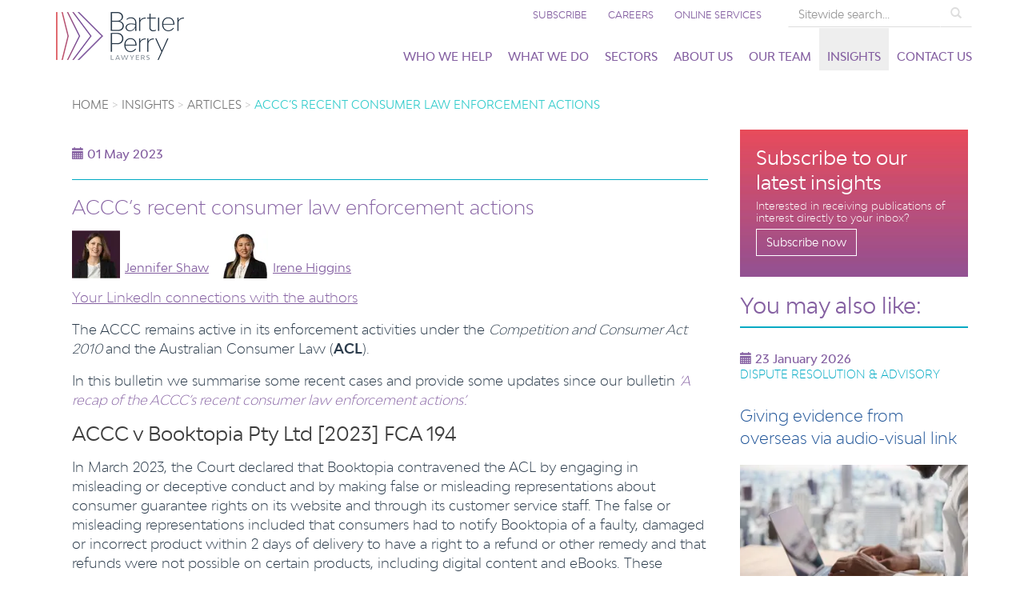

--- FILE ---
content_type: text/html; charset=utf-8
request_url: https://www.bartier.com.au/insights/articles/accc-s-recent-consumer-law-enforcement-actions
body_size: 16561
content:

<!doctype html>
<!--[if lt IE 7]>      <html class="no-js lt-ie9 lt-ie8 lt-ie7" lang=""> <![endif]-->
<!--[if IE 7]>         <html class="no-js lt-ie9 lt-ie8" lang=""> <![endif]-->
<!--[if IE 8]>         <html class="no-js lt-ie9" lang=""> <![endif]-->
<!--[if gt IE 8]><!-->
<html class="no-js" lang="">
<!--<![endif]-->
<head>
	<meta charset="utf-8">
	<meta http-equiv="X-UA-Compatible" content="IE=edge,chrome=1">
	<title>ACCC&#x2019;s recent consumer law enforcement actions  </title>
	<meta name="description" content="The ACCC remains active in its enforcement activities under the Competition and Consumer Act 2010 and the Australian Consumer Law (ACL).&#xA0; In this bulletin we summarise some recent cases and provide some updates.">
	<meta name="keywords" content="">
	<meta name="viewport" content="width=device-width, initial-scale=1">
	<meta name="google-site-verification" content="tTMSxmCrY-jwlEpWZLqWL68k9ZDgr4f0_6ulSFj-CgY" />
	<link rel="apple-touch-icon" href="/apple-touch-icon.png">
	<link rel="icon" href="/favicon.png" type="image/x-icon">


	<link rel="stylesheet" href="/css/bootstrap.min.css?version=20251103" />
	<link rel="stylesheet" href="/css/jquery-ui.min.css" />
	<link rel="stylesheet" href="/css/main.css?version=202509031131" />
	<link rel="stylesheet" href="/css/jquery.fancybox.min.css" />
	<link rel="stylesheet" href="/css/master-inline.css" />

	<script src="/scripts/vendor/jquery-1.11.2.min.js"></script>
	<script src="/scripts/vendor/bootstrap.min.js" defer></script>
	<script src="/scripts/jquery.validate.min.js" defer></script>
	<script src="/scripts/jquery.validate.unobtrusive.min.js" defer></script>
	<script src="/scripts/vimeoPlayer.js" defer></script>
	<script src="/scripts/expressive.annotations.validate.js" defer></script>
	<script src="/scripts/jquery.fancybox.min.js" defer></script>
	<script src="/scripts/responsiveSlides.jquery.js" defer></script>
	<script src="/scripts/vendor/jquery.lazy.min.js" defer></script>
	<script src="/scripts/searchable-table.js" defer></script>
	<script src="/scripts/main.js" defer></script>

	<style>
		.hide-onload {
			position: absolute !important;
			top: 0 !important;
			left: -9999px !important;
			opacity: 0;
		}
	</style>
	<!-- Canonical Tags Begin-->
	<link rel="canonical" href="https://www.bartier.com.au/insights/articles/accc-s-recent-consumer-law-enforcement-actions" />
	<!--[if lt IE 9]>
	<script src="//cdnjs.cloudflare.com/ajax/libs/html5shiv/3.7.3/html5shiv.min.js"></script>
	<script src="//cdnjs.cloudflare.com/ajax/libs/respond.js/1.4.2/respond.js"></script>
	<![endif]-->
	<script src="/scripts/vendor/modernizr-2.8.3-respond-1.4.2.min.js" async></script>
		<link href="/fontawesome/6.4.2/css/all.min.css" rel="stylesheet" />
	<style>
		.umb-block-grid__layout-container {
			position: relative;
			display: grid;
			grid-template-columns: repeat(var(--umb-block-grid--grid-columns, 1), minmax(0, 1fr));
			grid-auto-flow: row;
			grid-auto-rows: minmax(50px, min-content);
			-moz-column-gap: var(--umb-block-grid--column-gap, 0);
			column-gap: var(--umb-block-grid--column-gap, 0);
			row-gap: var(--umb-block-grid--row-gap, 0);
		}

		.umb-block-grid__layout-item {
			position: relative;
			/* For small devices we scale columnSpan by three, to make everything bigger than 1/3 take full width: */
			grid-column-end: span min(calc(var(--umb-block-grid--item-column-span, 1) * 3), var(--umb-block-grid--grid-columns));
			grid-row: span var(--umb-block-grid--item-row-span, 1);
		}


		.umb-block-grid__area-container, .umb-block-grid__block--view::part(area-container) {
			position: relative;
			display: grid;
			grid-template-columns: repeat(var(--umb-block-grid--area-grid-columns, var(--umb-block-grid--grid-columns, 1)), minmax(0, 1fr));
			grid-auto-flow: row;
			grid-auto-rows: minmax(50px, min-content);
			-moz-column-gap: var(--umb-block-grid--areas-column-gap, 0);
			column-gap: var(--umb-block-grid--areas-column-gap, 0);
			row-gap: var(--umb-block-grid--areas-row-gap, 0);
		}

		.umb-block-grid__area {
			position: relative;
			height: 100%;
			display: flex;
			flex-direction: column;
			/* For small devices we scale columnSpan by three, to make everything bigger than 1/3 take full width: */
			grid-column-end: span min(calc(var(--umb-block-grid--area-column-span, 1) * 3), var(--umb-block-grid--area-grid-columns));
			grid-row: span var(--umb-block-grid--area-row-span, 1);
		}

		@media (min-width:1024px) {
			.umb-block-grid__layout-item
			{
				grid-column-end: span min(var(--umb-block-grid--item-column-span, 1), var(--umb-block-grid--grid-columns));
			}

			.umb-block-grid__area {
				grid-column-end: span min(var(--umb-block-grid--area-column-span, 1), var(--umb-block-grid--area-grid-columns));
			}
		}
	</style>
	
</head>
<body>
	<!--[if lt IE 8]>
		<p class="browserupgrade">You are using an <strong>outdated</strong> browser. Please <a href="http://browsehappy.com/">upgrade your browser</a> to improve your experience.</p>
	<![endif]-->
	
	<!-- Start enhanced GA for Bartier Perry -->
        <script>
        (function(w,d,s,l,i){w[l]=w[l]||[];w[l].push({'gtm.start':
        new Date().getTime(),event:'gtm.js'});var f=d.getElementsByTagName(s)[0],
        j=d.createElement(s),dl=l!='dataLayer'?'&l='+l:'';j.async=true;j.src=
        'https://www.googletagmanager.com/gtm.js?id='+i+dl;f.parentNode.insertBefore(j,f);
        })(window,document,'script','dataLayer','GTM-K2VPQJ6');</script>
        <!-- End enhanced GA for Bartier Perry -->
        
        <!--Begin BP Vimeo Script -->
          <script type="text/javascript" defer="defer" src="https://extend.vimeocdn.com/ga/85731218.js"></script>
        <!--End BP Vimeo Script -->
	<div id="loading-section">
    <style>
        .loading-section {
            width: 100%;
            margin-left:auto;
            margin-right:auto;
            position: relative;
            background-color:white;
        }

        .loading-section .container {
            width: 100%;
            margin-left: auto;
            margin-right: auto;
            padding-right: 15px;
            padding-left: 15px;
        }
        @media (min-width: 768px) {
            .loading-section .container {
                max-width: 750px;
                padding-left: 1rem;
                padding-right: 1rem;
        }}
        @media (min-width: 992px) {
            .loading-section .container {
                max-width: 970px;
        }}
        @media (min-width: 1200px) {
            .loading-section .container {
                max-width: 1170px;
        }}

        .loading-section .img-wrap {
            padding-top: 16px;
            padding-bottom: 16px;
        }
        @media (min-width: 1024px) {
            .loading-section .img-wrap {
                padding-bottom: 32px;
        }}


        .loading-section .loading-section-logo {
            width: auto;
            height: 36px;
        }
        @media (min-width: 1024px) {
            .loading-section .loading-section-logo {
                height: 58px;
        }}

        .loading-section .loading-tip {
            font-family: 'Arial';
            font-size: 16px;            
            position: absolute;
            top: 30px;
            right: calc(50% - 30px);
            font-weight: 400;
        }

        @media only screen and (max-width: 768px) {

            .loading-section .loading-tip {
                right: calc(30% - 20px);
            }
        }

        @media only screen and (min-width: 768px) {
            .loading-section .navbar-brand {
                margin-left: -15px;
            }
        }
</style>

    <div class="loading-section">
        <div class="container">
            <div class="" style="position: relative;">
                <div class="img-wrap navbar-brand">
                    <img src="/media/1182/bartier-logo-sized.png?format=webp"
                         alt="logo"
                         class="loading-section-logo" />
                </div>
                <div class="loading-tip">Loading ...</div>
            </div>
        </div>
    </div>
</div>
	<div class="bp  hide-onload">
		<header id="fixedMenu" class="navbar navbar-default navbar-fixed-top hide-onload" role="navigation">
			<div class="container">
				<div class="header-btns-container">
					<div class="header-btns">
							<ul class="nav navbar-nav careersNav">
								<li><a class="btn btn-product" href="/subscribe">Subscribe</a>
								<li>
									<a class="btn btn-product" href="/careers">Careers</a>
									<div class="sublevel">
										<ul class="subnav">
												<li><h6><a href="/careers/your-career">Your career</a></h6></li>
												<li><h6><a href="/careers/making-a-difference">Making a Difference</a></h6></li>
												<li><h6><a href="/careers/wellbeing">Wellbeing</a></h6></li>
												<li><h6><a href="/careers/employment-opportunities">Employment Opportunities</a></h6></li>
										</ul>
									</div>
								</li>
							</ul>
							<a class="btn btn-product" href="/online-services">Online services</a>
					</div>
				</div><!-- /header-btns -->
				<div class="sitewide-search-container">
					<form class="form-inline text-right" method="get" action="/search">
						<div class="input-group">
							<input class="form-control" name="keywords" type="text" value="" placeholder="Sitewide search..." required />
							<span class="input-group-btn">
								<button class="btn btn-success" type="submit">
									<span class="glyphicon glyphicon-search"></span><span class="sr-only">Search</span>
								</button>
							</span>
						</div><!-- /input-group -->
					</form>
				</div><!-- /sitewide-search-container -->
				<div class="navbar-header">
					<button type="button" class="navbar-toggle collapsed" data-toggle="collapse" data-target="#navbar" aria-expanded="false" aria-controls="navbar">
						<span class="sr-only">Toggle navigation</span>
						<span class="icon-bar"></span>
						<span class="icon-bar"></span>
						<span class="icon-bar"></span>
					</button>
					<a class="navbar-brand" href="/">
						<img src="/media/1182/bartier-logo-sized.png?format=webp" />
					</a>
				</div>
					<nav id="navbar" class="navbar-collapse collapse">
		<ul class="nav navbar-nav navbar-right">
				<li>
					<a  href="/who-we-help">Who we help</a>
			<div class="sublevel">
				<ul class="subnav">
					<li><a rel="nofollow" href="/who-we-help/overview">Overview</a></li>
					<li><a  href="/who-we-help/business">Business</a></li>
					<li><a  href="/who-we-help/private-clients">Private clients</a></li>
					<li><a  href="/who-we-help/insurance">Insurance</a></li>
					<li><a  href="/who-we-help/government">Government</a></li>
				</ul>
			</div>
				</li>
				<li>
					<a  href="/what-we-do">What we do</a>
			<div class="sublevel">
				<ul class="subnav">
					<li><a rel="nofollow" href="/what-we-do/overview">Overview</a></li>
					<li><a  href="/what-we-do/administrative-law">Administrative Law</a></li>
					<li><a  href="/what-we-do/amlctf">AML/CTF</a></li>
					<li><a  href="/what-we-do/aviation-law">Aviation law</a></li>
					<li><a  href="/what-we-do/bankruptcy">Bankruptcy</a></li>
					<li><a  href="/what-we-do/building-construction">Building & Construction</a></li>
					<li><a  href="/what-we-do/business-succession">Business Succession</a></li>
					<li><a  href="/what-we-do/competition-consumer">Competition & Consumer</a></li>
					<li><a  href="/what-we-do/contracts-procurement">Contracts & Procurement</a></li>
					<li><a  href="/what-we-do/corporate-governance">Corporate Governance</a></li>
			</ul>
			<ul class="subnav">
					<li><a  href="/what-we-do/corporate-restructuring-and-reconstruction">Corporate Restructuring and Reconstruction</a></li>
					<li><a  href="/what-we-do/data-protection-privacy-and-incident-response">Data Protection, Privacy and Incident Response</a></li>
					<li><a  href="/what-we-do/debt-recovery">Debt Recovery</a></li>
					<li><a  href="/what-we-do/deceased-estates">Deceased Estates</a></li>
					<li><a  href="/what-we-do/defamation">Defamation</a></li>
					<li><a  href="/what-we-do/dispute-resolution-advisory">Dispute Resolution & Advisory</a></li>
					<li><a  href="/what-we-do/dust-diseases">Dust Diseases</a></li>
					<li><a  href="/what-we-do/elder-law">Elder Law</a></li>
					<li><a  href="/what-we-do/environment-planning">Environment & Planning</a></li>
					<li><a  href="/what-we-do/family-business">Family Business</a></li>
			</ul>
			<ul class="subnav">
					<li><a  href="/what-we-do/family-law">Family Law</a></li>
					<li><a  href="/what-we-do/finance-capital">Finance & Capital</a></li>
					<li><a  href="/what-we-do/fraud-corruption">Fraud & Corruption</a></li>
					<li><a  href="/what-we-do/information-technology">Information Technology</a></li>
					<li><a  href="/what-we-do/insolvency">Insolvency</a></li>
					<li><a  href="/what-we-do/intellectual-property">Intellectual Property</a></li>
					<li><a  href="/what-we-do/mergers-acquisitions">Mergers & Acquisitions</a></li>
					<li><a  href="/what-we-do/personal-property-securities">Personal Property Securities</a></li>
					<li><a  href="/what-we-do/professional-conduct-discipline">Professional Conduct & Discipline</a></li>
					<li><a  href="/what-we-do/property">Property</a></li>
			</ul>
			<ul class="subnav">
					<li><a  href="/what-we-do/public-liability">Public Liability</a></li>
					<li><a  href="/what-we-do/sales-distribution">Sales & Distribution</a></li>
					<li><a  href="/what-we-do/space-law">Space Law</a></li>
					<li><a  href="/what-we-do/strata-law">Strata Law</a></li>
					<li><a  href="/what-we-do/superannuation">Superannuation</a></li>
					<li><a  href="/what-we-do/taxation">Taxation</a></li>
					<li><a  href="/what-we-do/trusts">Trusts</a></li>
					<li><a  href="/what-we-do/wealth-protection">Wealth Protection</a></li>
					<li><a  href="/what-we-do/wills-estate-planning">Wills & Estate Planning</a></li>
					<li><a  href="/what-we-do/work-health-safety">Work Health & Safety</a></li>
			</ul>
			<ul class="subnav">
					<li><a  href="/what-we-do/workers-compensation">Workers Compensation</a></li>
					<li><a  href="/what-we-do/workplace-law-culture">Workplace Law & Culture</a></li>
				</ul>
			</div>
				</li>
				<li>
					<a  href="/sectors">Sectors</a>
			<div class="sublevel">
				<ul class="subnav">
					<li><a rel="nofollow" href="/sectors/overview">Overview</a></li>
					<li><a  href="/sectors/business">Business</a></li>
					<li><a  href="/sectors/education">Education</a></li>
					<li><a  href="/sectors/fast-moving-consumer-goods">Fast Moving Consumer Goods</a></li>
					<li><a  href="/sectors/financial-services">Financial services</a></li>
					<li><a  href="/sectors/government">Government</a></li>
					<li><a  href="/sectors/health">Health</a></li>
					<li><a  href="/sectors/insurance">Insurance</a></li>
					<li><a  href="/sectors/international">International</a></li>
					<li><a  href="/sectors/life-sciences">Life Sciences</a></li>
			</ul>
			<ul class="subnav">
					<li><a  href="/sectors/not-for-profit">Not-for-profit</a></li>
					<li><a  href="/sectors/private-wealth">Private Wealth</a></li>
					<li><a  href="/sectors/technology">Technology</a></li>
				</ul>
			</div>
				</li>
				<li>
					<a  href="/about-us">About us</a>
			<div class="sublevel">
				<ul class="subnav">
					<li><a rel="nofollow" href="/about-us/overview">Overview</a></li>
					<li><a rel="nofollow" href="/about-us/community">Community</a></li>
					<li><a rel="nofollow" href="/about-us/life-at-bartier-perry">Life at Bartier Perry</a></li>
				</ul>
			</div>
				</li>
				<li>
					<a  href="/our-team">Our team</a>
				</li>
				<li class="selected">
					<a rel="nofollow" href="/insights">Insights</a>
			<div class="sublevel">
				<ul class="subnav">
					<li class="selected"><a  href="/insights/articles">Articles</a></li>
					<li><a  href="/insights/events">Events</a></li>
					<li><a  href="/insights/e-books">E-books</a></li>
					<li><a  href="/insights/in-the-media">In the Media</a></li>
					<li><a  href="/insights/video-library">Video Library</a></li>
				</ul>
			</div>
				</li>
				<li>
					<a  href="/contact-us">Contact us</a>
				</li>
		</ul>
	</nav>


			</div>
		</header>
			<!--Display Non-partner Author-->
	<!--End-->

<style>
	.insight-date .article_date {
		display: inline-block;
	}
</style>
<main class="main sidebar sidebar-right">
	<div class="container">
				<div class="breadcrumb-container">
			<ol class="breadcrumb">
					<li><a href="/">Home</a></li>
					<li><a href="/insights">Insights</a></li>
					<li><a href="/insights/articles">Articles</a></li>
				<li class="active">ACCC’s recent consumer law enforcement actions</li>
			</ol>
		</div>

		<article>
			<div class="row">
				<div class="col-xs-12">
					<div class="insight-date">
						<span class="glyphicon glyphicon-calendar"></span>
						<div class="article_date">01 May 2023</div>
					</div>
					<h1>ACCC&#x2019;s recent consumer law enforcement actions </h1>
					<!-- Display Non-partner Author -->
					<div class="authored-by-container">
						<ul class="authored-by-list  clearfix">
							<!-- End -->
									<li class="insight-author author-thumb">
										<a href="/our-team/jennifer-shaw">
												<span class="thumb">
													<img src="/media/143815/profile-thb-jennifer-shaw.jpg?width=60&amp;height=60&amp;format=webp&amp;v=1dc4fcd29c1d0d0" />
												</span>
											<span class="name">
												Jennifer Shaw
											</span>
										</a>
									</li>
							<!--Display Non-partner Author-->
									<!--var url = author.Url;-->
									<li class="insight-author author-thumb">
										<a href="/media/wahgws1c/irene-higgins.vcf">
												<span class="thumb">
													<img src="/media/omfavv2f/irene-higgins-linkedin.jpg?width=60&amp;height=60&amp;format=webp&amp;v=1d979b6ec9f9370" />
												</span>
											<span class="name">
												Irene Higgins
											</span>
										</a>
									</li>
						</ul>
					</div>
					<!--end-->
					
						<div class="additional-heading">
							<p>
								<a href="https://www.linkedin.com/search/results/people/?facetCurrentCompany=80171&sid=Sda">Your LinkedIn connections with the authors</a>
							</p>
						</div>
						<div class="content richtext divArticle">
							<p>The ACCC remains active in its enforcement activities under the <em>Competition and Consumer Act 2010 </em>and the Australian Consumer Law (<strong>ACL</strong>). </p>
<p>In this bulletin we summarise some recent cases and provide some updates since our bulletin <a rel="noopener" href="/insights/articles/a-recap-of-the-accc-s-recent-consumer-law-enforcement-actions" target="_blank" title="A recap of the ACCC’s recent consumer law enforcement actions"><em>‘A recap of the ACCC’s recent consumer law enforcement actions’.</em></a></p>
<h3>ACCC v Booktopia Pty Ltd [2023] FCA 194</h3>
<p>In March 2023, the Court declared that Booktopia contravened the ACL by engaging in misleading or deceptive conduct and by making false or misleading representations about consumer guarantee rights on its website and through its customer service staff. The false or misleading representations included that consumers had to notify Booktopia of a faulty, damaged or incorrect product within 2 days of delivery to have a right to a refund or other remedy and that refunds were not possible on certain products, including digital content and eBooks. These representations were false or misleading because products purchased by consumers in Australia come with consumer guarantee rights that cannot be excluded. </p>
<p>The Court ordered Booktopia to pay $6m in penalties. It was also ordered to publish corrective advertising and to establish a consumer law compliance program.</p>
<h3>ACCC v Employsure Pty Ltd [2023] FCAFC 5</h3>
<p>Employsure is a private company that offers employment relations and workplace health and safety advisory services to business owners. In 2021 the Full Federal Court unanimously upheld an appeal by the ACCC, finding that Employsure made false or misleading representations through various Google Ads that it was, or was affiliated with Government agencies. The Court ordered Employsure to pay $1m in penalties. </p>
<p>The ACCC recently successfully appealed the penalty. The Court found that the $1m penalty was manifestly inadequate and found that misrepresenting that one has Government sponsorship or approval is very serious and must be deterred. Further, that the penalty did not achieve the necessary level of general deterrence.</p>
<p>The Court took into account factors such as the size and revenue of the business, the lengthy period over which the advertisements were running and penalties in similar cases. The penalty was increased to $3m and Employsure was also ordered to pay the ACCC’s costs.</p>
<h3>Australian Competition and Consumer Commission v Mercedes-Benz Australia/Pacific Pty Ltd [2022] FCA 1059</h3>
<p>The ACCC brought proceedings against Mercedes-Benz for failing to use <em>‘attention-capturing, high-impact language’ </em>when contacting customers to inform them about a compulsory recall notice for faulty Takata airbags.</p>
<p>The Court found that when Mercedes-Benz issued their recall notices, they effectively told some customers that the recall notices were just a precaution or that the airbags in other manufacturer’s vehicles had not had any faults or caused any accidents, injuries or death. These representations were not accurate given that defective Takata airbags had been associated with a number of deaths and injuries globally.</p>
<p>The Court found that Mercedes Benz had contravened s 127(1) of the ACL for failing to comply with a mandatory recall notice. This is the first time a company has been penalised for this type of conduct. Mercedes-Benz was ordered to pay penalties of $12.5m and contribute $100,000 to the ACCC’s costs. In addition, Mercedes-Benz gave a Court enforceable undertaking that it would implement compliance steps in relation to recall obligations.</p>
<h3>Australian Competition and Consumer Commission v Uber B.V. [2022] FCA 1466</h3>
<p>The ACCC instituted proceedings against Uber in relation to alleged misleading representations about their fares and cancellation fees. At the relevant time Uber services had a free cancellation period of 5 minutes after accepting a booking. However, if a customer tried to cancel during this free cancellation period, a pop-up window would appear stating that the customer may be charged a small fee because the driver is already on the way. Uber admitted that this was misleading. </p>
<p>At the time Uber also supplied an ‘Uber Taxi’ service in Sydney (which has since been discontinued). However, the published fare estimates were alleged by the ACCC to be more than the actual cost of the taxis and this misled or was likely to mislead consumers and potentially discourage them from ordering Uber taxis over other Uber services. Uber also admitted this conduct.</p>
<p>The Court ordered Uber to pay $21m in penalties and $200,000 of the ACCC’s costs. </p>
<h3>United Florists Pty Ltd and Elysium Marketing Pty Ltd</h3>
<p>The ACCC issued a warning to the online florist industry following reports of false or misleading representations about the location of online florists. The ACCC was concerned that some online florists were giving the impression that they were bricks and mortar florists, when in fact they were operating through a network of independent third party florists or from centralised warehouses.</p>
<p>United Florists Pty Ltd and Elysium Marketing Pty Ltd each provided the ACCC with a Court enforceable undertaking in relation to misleading representations that <em>‘Lily’s Florist’</em> which they had advertised online, was a local florist when in fact this was not the case. The undertaking requires those parties not to not make any further misleading representations, and to implement and maintain a compliance training program, including ACL training for their directors.</p>
<h3>ACCC priorities for the year ahead</h3>
<p>The ACCC’s published enforcement and compliance priorities for 2023-2024 in the consumer space include:</p>
<ul>
<li>
<p>environmental claims and sustainability</p>
</li>
<li>
<p>manipulative or deceptive advertising in the digital economy</p>
</li>
<li>
<p>unfair contract terms in consumer and small business contracts</p>
</li>
<li>
<p>consumer issues arising from pricing and selling of essential services with a focus on energy and telecommunications</p>
</li>
<li>
<p>consumer guarantees including in relation to motor vehicles and caravans.</p>
</li>
</ul>
<p>We can therefore expect to see continued activity in these areas over the coming months.  </p>
<p><em>Authors: <a rel="noopener" href="/our-team/jennifer-shaw" target="_blank" title="Jennifer Shaw"><span style="text-decoration: underline;">Jennifer Shaw</span></a> &amp; Irene Higgins   </em></p>
<p> </p>
						</div>
				</div>
			</div>
				<div class="footer-our-expertise">
					<h2>Our expertise</h2>
					<div class="page-list-container">
						<ul class="page-list text-list clearfix">
								<li>
									<div class="content clearfix">
										<a href="/what-we-do/competition-consumer">Competition &amp; Consumer</a>
									</div>
								</li>
								<li>
									<div class="content clearfix">
										<a href="/what-we-do/dispute-resolution-advisory">Dispute Resolution &amp; Advisory</a>
									</div>
								</li>
						</ul>
					</div><!-- /page-list-container -->
				</div>
		</article>
		<aside>
			
<div class="subscription-block-container">
	<div class="subscription-block clearfix">
		<h4>Subscribe to our latest insights</h4>
		<p>
			Interested in receiving publications of interest directly to your inbox?
		</p>
		<p>
			<a class="btn" href="/subscribe">Subscribe now</a>
		</p>
	</div>
</div><!-- /subscription-container -->
				<div class="aside-insights">
					<h3>You may also like:</h3>
					<div class="page-list-container">
						<ul class="page-list article-list page-list-vertical clearfix">
<li class="page page-insight">
	<div class="content clearfix">
		<h6 class="date">
			<span class="glyphicon glyphicon-calendar"></span> 23 January 2026
		</h6>
			<h5 class="topic">
				<a href="/what-we-do/dispute-resolution-advisory">
					Dispute Resolution &amp; Advisory
				</a>
			</h5>
		<h4 class="title">
				<a href="/insights/articles/giving-evidence-from-overseas-via-audio-visual-link">
					Giving evidence from overseas via audio-visual link
				</a>
		</h4>
		<div class="body">
				<a href="/insights/articles/giving-evidence-from-overseas-via-audio-visual-link" class="thumb">
					<picture>
						<source media="(min-width: 1024px)" srcset="/media/scdktg1k/working-overseas.jpg?width=334&amp;height=167&amp;format=webp&amp;quality=80&amp;v=1dc91ffce57f0b0" />
						<source media="(min-width: 768px)" srcset="/media/scdktg1k/working-overseas.jpg?width=267&amp;height=134&amp;format=webp&amp;quality=80&amp;v=1dc91ffce57f0b0" />
						<img src="/media/scdktg1k/working-overseas.jpg?width=340&amp;height=170&amp;format=webp&amp;quality=80&amp;v=1dc91ffce57f0b0"
								 alt="Working Overseas"
								 width="334"
								 height="167"
								 loading="lazy" />
					</picture>
				</a>
			<p>
					<a class="btn btn-default more" href="/insights/articles/giving-evidence-from-overseas-via-audio-visual-link">Learn more</a>
			</p>
		</div>
	</div>
</li><li class="page page-insight">
	<div class="content clearfix">
		<h6 class="date">
			<span class="glyphicon glyphicon-calendar"></span> 27 November 2025
		</h6>
			<h5 class="topic">
				<a href="/what-we-do/dispute-resolution-advisory">
					Dispute Resolution &amp; Advisory
				</a>
			</h5>
		<h4 class="title">
				<a href="/insights/articles/section-66g-explained-resolving-co-ownership-conflicts-under-the-conveyancing-act-1919-nsw">
					Section 66G explained - resolving co-ownership conflicts under th&hellip;
				</a>
		</h4>
		<div class="body">
				<a href="/insights/articles/section-66g-explained-resolving-co-ownership-conflicts-under-the-conveyancing-act-1919-nsw" class="thumb">
					<picture>
						<source media="(min-width: 1024px)" srcset="/media/144393/real-estate_opt-1.jpg?width=334&amp;height=167&amp;format=webp&amp;quality=80&amp;v=1dc5e22e8bef540" />
						<source media="(min-width: 768px)" srcset="/media/144393/real-estate_opt-1.jpg?width=267&amp;height=134&amp;format=webp&amp;quality=80&amp;v=1dc5e22e8bef540" />
						<img src="/media/144393/real-estate_opt-1.jpg?width=340&amp;height=170&amp;format=webp&amp;quality=80&amp;v=1dc5e22e8bef540"
								 alt="Real Estate Opt (1)"
								 width="334"
								 height="167"
								 loading="lazy" />
					</picture>
				</a>
			<p>
					<a class="btn btn-default more" href="/insights/articles/section-66g-explained-resolving-co-ownership-conflicts-under-the-conveyancing-act-1919-nsw">Learn more</a>
			</p>
		</div>
	</div>
</li><li class="page page-insight">
	<div class="content clearfix">
		<h6 class="date">
			<span class="glyphicon glyphicon-calendar"></span> 20 November 2025
		</h6>
			<h5 class="topic">
				<a href="/what-we-do/competition-consumer">
					Competition &amp; Consumer
				</a>
			</h5>
		<h4 class="title">
				<a href="/insights/articles/you-can-t-wiggle-out-of-compliance-why-australian-product-standards-matter">
					You can’t Wiggle out of compliance - why Australian product stand&hellip;
				</a>
		</h4>
		<div class="body">
				<a href="/insights/articles/you-can-t-wiggle-out-of-compliance-why-australian-product-standards-matter" class="thumb">
					<picture>
						<source media="(min-width: 1024px)" srcset="/media/rdzgxwlp/toy-batteries-1.jpg?width=334&amp;height=167&amp;format=webp&amp;quality=80&amp;v=1dc59484ebf0090" />
						<source media="(min-width: 768px)" srcset="/media/rdzgxwlp/toy-batteries-1.jpg?width=267&amp;height=134&amp;format=webp&amp;quality=80&amp;v=1dc59484ebf0090" />
						<img src="/media/rdzgxwlp/toy-batteries-1.jpg?width=340&amp;height=170&amp;format=webp&amp;quality=80&amp;v=1dc59484ebf0090"
								 alt="Toy Batteries (1)"
								 width="334"
								 height="167"
								 loading="lazy" />
					</picture>
				</a>
			<p>
					<a class="btn btn-default more" href="/insights/articles/you-can-t-wiggle-out-of-compliance-why-australian-product-standards-matter">Learn more</a>
			</p>
		</div>
	</div>
</li>						</ul>
					</div><!-- /page-list-container -->
				</div>
		</aside>
	</div>
</main>
		<footer class="footer">
			<div class="container">
				<div class="sitemap">
	<div class="row">
				<div class="col-xs-12 col-sm-6 nav-2col">
					<h5>What we do</h5>
					<ul class="nav">
						<li><a href="/what-we-do/administrative-law">Administrative Law</a></li>
						<li><a href="/what-we-do/amlctf">AML/CTF</a></li>
						<li><a href="/what-we-do/aviation-law">Aviation law</a></li>
						<li><a href="/what-we-do/bankruptcy">Bankruptcy</a></li>
						<li><a href="/what-we-do/building-construction">Building &amp; Construction</a></li>
						<li><a href="/what-we-do/business-succession">Business Succession</a></li>
						<li><a href="/what-we-do/competition-consumer">Competition &amp; Consumer</a></li>
						<li><a href="/what-we-do/contracts-procurement">Contracts &amp; Procurement</a></li>
						<li><a href="/what-we-do/corporate-governance">Corporate Governance</a></li>
						<li><a href="/what-we-do/corporate-restructuring-and-reconstruction">Corporate Restructuring and Reconstruction</a></li>
						<li><a href="/what-we-do/data-protection-privacy-and-incident-response">Data Protection, Privacy and Incident Response</a></li>
						<li><a href="/what-we-do/debt-recovery">Debt Recovery</a></li>
						<li><a href="/what-we-do/deceased-estates">Deceased Estates</a></li>
						<li><a href="/what-we-do/defamation">Defamation</a></li>
						<li><a href="/what-we-do/dispute-resolution-advisory">Dispute Resolution &amp; Advisory</a></li>
						<li><a href="/what-we-do/dust-diseases">Dust Diseases</a></li>
						<li><a href="/what-we-do/elder-law">Elder Law</a></li>
						<li><a href="/what-we-do/environment-planning">Environment &amp; Planning</a></li>
						<li><a href="/what-we-do/family-business">Family Business</a></li>
						<li><a href="/what-we-do/family-law">Family Law</a></li>
						<li><a href="/what-we-do/finance-capital">Finance &amp; Capital</a></li>
					</ul>
					<ul class="nav">
						<li><a href="/what-we-do/fraud-corruption">Fraud &amp; Corruption</a></li>
						<li><a href="/what-we-do/information-technology">Information Technology</a></li>
						<li><a href="/what-we-do/insolvency">Insolvency</a></li>
						<li><a href="/what-we-do/intellectual-property">Intellectual Property</a></li>
						<li><a href="/what-we-do/mergers-acquisitions">Mergers &amp; Acquisitions</a></li>
						<li><a href="/what-we-do/personal-property-securities">Personal Property Securities</a></li>
						<li><a href="/what-we-do/professional-conduct-discipline">Professional Conduct &amp; Discipline</a></li>
						<li><a href="/what-we-do/property">Property</a></li>
						<li><a href="/what-we-do/public-liability">Public Liability</a></li>
						<li><a href="/what-we-do/sales-distribution">Sales &amp; Distribution</a></li>
						<li><a href="/what-we-do/space-law">Space Law</a></li>
						<li><a href="/what-we-do/strata-law">Strata Law</a></li>
						<li><a href="/what-we-do/superannuation">Superannuation</a></li>
						<li><a href="/what-we-do/taxation">Taxation</a></li>
						<li><a href="/what-we-do/trusts">Trusts</a></li>
						<li><a href="/what-we-do/wealth-protection">Wealth Protection</a></li>
						<li><a href="/what-we-do/wills-estate-planning">Wills &amp; Estate Planning</a></li>
						<li><a href="/what-we-do/work-health-safety">Work Health &amp; Safety</a></li>
						<li><a href="/what-we-do/workers-compensation">Workers Compensation</a></li>
						<li><a href="/what-we-do/workplace-law-culture">Workplace Law &amp; Culture</a></li>
					</ul>
				</div>
				<div class="col-xs-12 col-sm-3">
					<h5>Who we help</h5>
					<ul class="nav">
						<li><a href="/who-we-help/business">Business</a></li>
						<li><a href="/who-we-help/private-clients">Private clients</a></li>
					</ul>
					<ul class="nav">
						<li><a href="/who-we-help/insurance">Insurance</a></li>
						<li><a href="/who-we-help/government">Government</a></li>
					</ul>
					<ul class="nav">
					</ul>
				</div>
				<div class="col-xs-12 col-sm-3">
					<h5>Sectors</h5>
					<ul class="nav">
						<li><a href="/sectors/business">Business</a></li>
						<li><a href="/sectors/education">Education</a></li>
						<li><a href="/sectors/fast-moving-consumer-goods">Fast Moving Consumer Goods</a></li>
						<li><a href="/sectors/financial-services">Financial services</a></li>
						<li><a href="/sectors/government">Government</a></li>
						<li><a href="/sectors/health">Health</a></li>
					</ul>
					<ul class="nav">
						<li><a href="/sectors/insurance">Insurance</a></li>
						<li><a href="/sectors/international">International</a></li>
						<li><a href="/sectors/life-sciences">Life Sciences</a></li>
						<li><a href="/sectors/not-for-profit">Not-for-profit</a></li>
						<li><a href="/sectors/private-wealth">Private Wealth</a></li>
						<li><a href="/sectors/technology">Technology</a></li>
					</ul>
					<ul class="nav">
					</ul>
				</div>
	</div>
</div>
				
<div class="umb-block-grid"
		 data-grid-columns="12;"
		 style="--umb-block-grid--grid-columns: 12;">
	
<div class="umb-block-grid__layout-container richtext">
		<div class="umb-block-grid__layout-item "
				 data-content-element-type-alias="BlockGridLayout_TwoColumns"
				 data-content-element-type-key="4873b7da-ae69-3604-986d-470f83f94a81"
				 data-element-udi="umb://element/9d52ee93024cfdf8a06555d6a2f2fc7f"
				 data-col-span="12"
				 data-row-span="1"
				 style=" --umb-block-grid--item-column-span: 12; --umb-block-grid--item-row-span: 1; ">


	<div class="contact">
		
<div class="umb-block-grid__area-container"
		 style="--umb-block-grid--area-grid-columns: 12;">

<div class="umb-block-grid__area"
		 data-area-col-span="9"
		 data-area-row-span="1"
		 data-area-alias="area_0"
		 style="--umb-block-grid--grid-columns: 9;--umb-block-grid--area-column-span: 9; --umb-block-grid--area-row-span: 1;">
	
<div class="umb-block-grid__layout-container richtext">
		<div class="umb-block-grid__layout-item"
				 data-content-element-type-alias="BlockElement_rte"
				 data-content-element-type-key="48ba1fc4-8797-3f42-abb4-d8c392623022"
				 data-element-udi="umb://element/7e1caf5bc04543b89636ce2df37aab32"
				 data-col-span="9"
				 data-row-span="1"
				 style=" --umb-block-grid--item-column-span: 9; --umb-block-grid--item-row-span: 1; ">

<div class="col-xs-12 column">
	<h5><span>Bartier Perry</span></h5>
<p>© 2026 Bartier Perry Pty Ltd. All Rights Reserved. <a rel="noopener" href="/privacy-policy" target="_blank" title="Privacy Policy">Privacy Policy </a>| <a data-id="1181" href="/legal-notice" title="Terms of use">Terms of Use</a></p>
<p>* Bartier Perry Pty Limited is a corporation and not a partnership.<br>Liability limited by a scheme approved under Professional Standards Legislation. All legal practitioners employed by Bartier Perry Pty Limited (including those described as partners) are members of the scheme.</p>
<p>ABN 30 124 690 053</p>
<ul class="list-inline">
<li><a data-id="1170" href="/online-services/client-service" title="Client service NEW"> <span class="glyphicon glyphicon-user"></span>Client services </a></li>
<li><a data-id="1169" href="/staff-access" title="Staff Access"> <span class="glyphicon glyphicon-user"></span>Staff access</a></li>
<li><a data-id="1168" href="/alumni" title="Alumni"><span class="glyphicon glyphicon-user"></span>Alumni</a></li>
<li><a data-id="1737" href="/subscribe" title="Subscribe">Subscribe</a></li>
</ul>
</div>
		</div>
</div>

</div>

<div class="umb-block-grid__area"
		 data-area-col-span="3"
		 data-area-row-span="1"
		 data-area-alias="area_1"
		 style="--umb-block-grid--grid-columns: 3;--umb-block-grid--area-column-span: 3; --umb-block-grid--area-row-span: 1;">
	
<div class="umb-block-grid__layout-container richtext">
		<div class="umb-block-grid__layout-item"
				 data-content-element-type-alias="BlockElement_rte"
				 data-content-element-type-key="48ba1fc4-8797-3f42-abb4-d8c392623022"
				 data-element-udi="umb://element/84188b4cca934e51ba4f48e96de0f374"
				 data-col-span="3"
				 data-row-span="1"
				 style=" --umb-block-grid--item-column-span: 3; --umb-block-grid--item-row-span: 1; ">

<div class="col-xs-12 column">
	<p class="contact-us"><a href="/contact-us/">Contact us</a><a href="/subscribe/">Connect with us</a></p>
<ul class="social">
<li><a rel="noopener noreferrer" href="https://www.linkedin.com/company/bartier-perry-pty-limited/" target="_blank"><span class="fab fa-linkedin"></span><span class="hide">Follow us on LinkedIn</span></a></li>
<li><a rel="noopener noreferrer" href="https://twitter.com/bartierperrylaw?lang=en" target="_blank"><span class="fab fa-x-twitter"></span><span class="hide">Follow us on Twitter</span></a></li>
<li><a rel="noopener noreferrer" href="https://www.youtube.com/channel/UCiskUPz3Pv71QbQBiF8dG4g" target="_blank"><span class="fab fa-youtube"></span><span class="hide">Watch our YouTube Channel</span></a></li>
<li><a rel="noopener noreferrer" href="https://www.instagram.com/bartierperrylawyers/" target="_blank"><span class="fab fa-instagram"></span><span class="hide">Follow us on Instagram</span></a></li>
</ul>
</div>
		</div>
</div>

</div>
</div>

	</div>		</div>
</div>

</div>

			</div>
		</footer>
		<div id="floatingSocialbar" class="floating-socialbar">
			<a class="btn-print" id="printPage" href="javascript:void(0);" title="Print the page">
				<span class="glyphicon"></span>
			</a>
			<a class="btn-email" href="mailto:?subject=ACCC&#x2019;s recent consumer law enforcement actions%20-%20Bartier%20Perry&amp;body=Check%20this%20at:%20 https%3A%2F%2Fwww.bartier.com.au%2Finsights%2Farticles%2Faccc-s-recent-consumer-law-enforcement-actions" title="Email">
				<span class="glyphicon"></span>
			</a>
			<a class="btn-linkedin" target="_blank" href="https://www.linkedin.com/shareArticle?mini=true&amp;url=https%3A%2F%2Fwww.bartier.com.au%2Finsights%2Farticles%2Faccc-s-recent-consumer-law-enforcement-actions" title="Linkedin">
				<span class="glyphicon"></span>
			</a>
			<a class="btn-facebook" target="_blank" href="https://www.facebook.com/sharer/sharer.php?u=https%3A%2F%2Fwww.bartier.com.au%2Finsights%2Farticles%2Faccc-s-recent-consumer-law-enforcement-actions" title="Facebook">
				<span class="glyphicon"></span>
			</a>
			<a class="btn-twitter" target="_blank" href="https://twitter.com/intent/tweet?text=https%3A%2F%2Fwww.bartier.com.au%2Finsights%2Farticles%2Faccc-s-recent-consumer-law-enforcement-actions" title="X">
				<span class="glyphicon"></span>
			</a>
			<a class="btn-google" target="_blank" href="https://plus.google.com/share?url=https%3A%2F%2Fwww.bartier.com.au%2Finsights%2Farticles%2Faccc-s-recent-consumer-law-enforcement-actions" title="Google" style="display: none;">
				<span class="glyphicon"></span>
			</a>
			<a class="btn-backtop" id="backToTop" href="javascript:void(0);" title="Back to top">
				<span class="glyphicon"></span>
			</a>
		</div>
	</div><!-- /bp -->
	<script>
		function showContent() {
			var elem = document.querySelector('#loading-section');
			if (elem) { elem.parentNode.removeChild(elem) }

			const hidden = document.querySelectorAll('.hide-onload');
			hidden.forEach(item => {
				item.classList.remove('hide-onload');
			});
		}
		window.onerror = function (error, url, line) {
			console.log({ acc: 'error', data: 'ERR:' + error + ' URL:' + url + ' L:' + line });
			showContent();
		};
		window.addEventListener('load', function (event) {
			showContent();
		});
		$(document).ready(function () {
			$('.collapse.in').each(function () {
				$(this).parent().find(".glyphicon").removeClass("glyphicon-plus").addClass("glyphicon-minus");
			});

			$('.collapse').on('shown.bs.collapse', function () {
				$(this).parent().find(".glyphicon-plus").removeClass("glyphicon-plus").addClass("glyphicon-minus");
			}).on('hidden.bs.collapse', function () {
				$(this).parent().find(".glyphicon-minus").removeClass("glyphicon-minus").addClass("glyphicon-plus");
			});
		});
		$(document).ready(function () {
			if ($('#DebtAriseDate').length) {
				$('#DebtAriseDate').datepicker({
					changeMonth: true,
					changeYear: true,
					dateFormat: "dd/mm/yy",
					showStatus: true,
					showWeeks: true,
					currentText: 'Today',
					autoSize: true,
					gotoCurrent: true,
					showAnim: 'blind',
					highlightWeek: true
				});
			}
			else {
				console.log('Dont Exist');
			}
		});
	</script>
	
	

	<script>
		//$(document).ready(function () {
		//	if (window.history.replaceState) {
		//		window.history.replaceState(null, null, window.location.href);
		//	}
		//});
		//if (window.performance && window.performance.navigation.type == window.performance.navigation.TYPE_BACK_FORWARD) {
		//	location.reload();
		//}
	</script>
</body>
</html>	

--- FILE ---
content_type: text/css
request_url: https://www.bartier.com.au/css/main.css?version=202509031131
body_size: 21699
content:
.onlyButton .dnrMessage {
	display: none;
}

.dnrMessage {
	display: block;
}

.ui-datepicker select.ui-datepicker-month, .ui-datepicker select.ui-datepicker-year {
	background-color: #875498;
}

.tooltip-inner {
	max-width: 350px !important;
	/* If max-width does not work, try using width instead */
	width: 350px !important;
	background-color: #845FA1 !important;
	font-weight: bold;
}
/* Careers Tab New Styles Begin */
.ptop15 {
	padding-top: 15px;
}

.diviFrame {
	margin-top: 15%;
}

.panel-group {
	margin-top: 20px;
}

.testBy {
	font-size: 19px !important;
	font-weight: bold !important;
	margin-top: 15px !important;
}

.testTitle {
	font-size: 17px !important;
	font-weight: normal !important;
}

.fancybox-content {
	border-radius: 5px;
	border: 1px solid #1e384b;
}

	.fancybox-content p a {
		outline: none;
		text-decoration: none;
	}

.careersSlider {
	padding-top: 3%;
}

.careers article {
	padding-left: 5% !important;
}

.careers aside {
	padding-top: 3.5%;
	padding-right: 3% !important;
}

ul.careers-list li {
	margin-top: 25px;
}

	ul.careers-list li a {
		font-size: 12px !important;
	}

.btnGrey {
	background-color: #1e384b !important;
	border-radius: 20px !important;
	border: 1px solid #1e384b !important;
}

	.btnGrey:hover {
		background-color: #FFF !important;
		color: #1e384b !important;
		border: 1px solid #1e384b !important;
	}

.btnTeal {
	background-color: #00aac3 !important;
	border-radius: 20px !important;
	border: 1px solid #00aac3 !important;
}

	.btnTeal:hover {
		background-color: #FFF !important;
		color: #00aac3 !important;
		border: 1px solid #00aac3 !important;
	}

.btnPink {
	background-color: #f05662 !important;
	border-radius: 20px !important;
	border: 1px solid #f05662 !important;
}

	.btnPink:hover {
		background-color: #FFF !important;
		color: #f05662 !important;
		border: 1px solid #f05662 !important;
	}

.btnPurple {
	background-color: #7f58a5 !important;
	border-radius: 20px !important;
	border: 1px solid #7f58a5 !important;
}

	.btnPurple:hover {
		background-color: #FFF !important;
		color: #7f58a5 !important;
		border: 1px solid #7f58a5 !important;
	}

/*Employment Page Changes */
.newJobList li .content p a.btn {
	border-radius: 20px;
	font-weight: bold;
	font-size: 12px;
	bottom: 12px !important;
}

.article100 {
	width: 100% !important;
}

.divJob1 {
	background-color: #00AAC3;
}

	.divJob1 a.btn {
		color: #00AAC3 !important;
		border: 1px solid #00AAC3 !important;
		background-color: #fff;
	}

.divJob2 {
	background-color: #2C3C4C;
}

	.divJob2 a.btn {
		color: #2C3C4C !important;
		border: 1px solid #2C3C4C !important;
		background-color: #fff;
	}

.divJob0 {
	background-color: #845FA1;
}

	.divJob0 a.btn {
		color: #845FA1 !important;
		border: 1px solid #845FA1 !important;
		background-color: #fff;
	}

/*ul.newJobList li {
		margin-left: 15px;
		width: 25% !important;
}*/
.newJobList li .content {
	/*height: 275px !important;*/
}

	.newJobList li .content h4 {
		color: #fff !important;
		font-weight: bold !important;
	}

	.newJobList li .content p {
		color: #fff !important;
	}

article.article100 h4 {
	padding-bottom: 20px;
	color: #845fa1 !important;
}

.width75 {
	padding-top: 20px;
}

.width50 {
	width: 50%;
}

.newJobList li .content .title {
	font-size: 1.25em !important;
}
/*Career - Banner Styles*/
.careersSlider p {
	font-family: 'BW Modelica', sans-serif;
}

.divleftQuotes img, .divRightQuotes img, .careersSlider .banner-wrapper .content::before, .careersSlider .banner-wrapper .content::after {
	display: none !important;
}
/*.spanQuotesLeft*/
/**/
.careersSlider .slider .slide {
}

.divleftQuotes {
	content: "te";
	color: transparent;
	background: url(../img/quotes_left.png);
	background-size: contain;
	background-repeat: no-repeat;
	font-size: 50px;
	position: relative;
	display: block;
	width: 75px;
	/*bottom: -15px;
		left: 31%;
		height: 75px;*/
}

.divRightQuotes {
	content: "te";
	color: transparent;
	background: url(../img/quotes_right.png);
	background-size: contain;
	background-repeat: no-repeat;
	font-size: 50px;
	position: relative;
	float: right;
	width: 75px;
	/*right: 35px;
		top: 55%;
		height: 75px;
		*/
}

.careersSlider .slider .slide .content .body {
	margin-top: -25px;
	margin-bottom: 15px;
}
/*Well Being Styles Begin*/
.panel {
	-webkit-box-shadow: none !important;
	*/ box-shadow: none !important;
}

.panel-body {
	width: 80%;
	margin-left: 60px;
	border-top-color: transparent !important;
}

.panel-default {
	border-color: transparent !important;
}

	.panel-default > .panel-heading {
		background-color: #fff !important;
	}

.btn-link, .btn-link:hover, .btn-link:focus, .btn-link:active {
	border-bottom: 2px solid #1e384b !important;
}

.btn:focus, .btn:active:focus, .btn.active:focus, .btn.focus, .btn:active.focus, .btn.active.focus {
	outline: none !important;
	border-bottom: 2px solid #1e384b !important;
}

span.itemHeading {
	float: left;
	color: #1e384b;
	font-size: 16px;
	text-transform: uppercase;
	font-family: 'BW MODELICA';
	font-weight: bold;
}

.btn-link {
	color: #0babc4 !important;
}

h4.divWB1, h4.divWB2, h4.divWB3 {
	width: 90%;
	display: inline;
}

button.btnWB1, button.btnWB2, button.btnWB3 {
	width: 80%;
	border-bottom: 2px solid #1e384b;
	margin-left: 38px;
	height: 60px;
}

.divWB1 {
	/*width:45px;height:45px;*/
	display: inline-block;
}

button.btnWB1 .glyphicon, button.btnWB2 .glyphicon, button.btnWB3 .glyphicon {
	float: right;
}

.spanWB1 {
	content: "te";
	color: transparent;
	background: url("../img/WB1-Financial.png");
	background-repeat: no-repeat;
	background-size: 20px;
	font-size: 21px;
}

.spanWB2 {
	content: "te";
	color: transparent;
	background: url("../img/WB2-BodynMind.png");
	background-repeat: no-repeat;
	background-size: 20px;
	font-size: 21px;
}

.spanWB3 {
	content: "te";
	color: transparent;
	background: url("../img/WB3-Social.png");
	background-repeat: no-repeat;
	background-size: 20px;
	font-size: 21px;
}

.panel-body ul {
	list-style-type: ">";
}

	.panel-body ul li {
		line-height: 1.5em;
		font-size: 1.1em !important;
		font-family: 'BW Modelica';
		font-weight: 300;
		color: #2C3C4C;
		padding-top: 10px;
		padding-left: 10px
	}

		.panel-body ul li::marker {
			color: #0babc4;
			font-size: 20px;
			vertical-align: baseline;
			font-weight: bold;
		}

.sparrow {
	content: ">";
	padding-right: 15px;
	color: #0babc4 !important;
	font-size: 18px;
	font-weight: bold;
}
/*.panel-body ul li::before 
{
		content: ">";
		padding-right: 15px;
		color: #0babc4 !important;
		font-size: 18px;
		font-weight: bold;
		 
}*/
.panel-body a {
	cursor: pointer;
}

.careersNav li a:hover {
	background: #00aac3;
}

.careersNav > li:hover > a, .careersNav > li > a:hover {
	background: #00aac3 !important;
	color: #FFF !important;
}

.careersNav > li .sublevel {
	display: none;
	margin: 0;
	background: #00aac3;
	border: 1px solid #00aac3;
	white-space: nowrap;
	text-align: left;
	position: absolute;
	width: 215px;
}

	.careersNav > li .sublevel .subnav {
		margin: 0;
		padding: 10px;
		display: -moz-inline-stack;
		display: inline-block;
		vertical-align: top;
		zoom: 1;
		list-style-type: none;
	}

		.careersNav > li .sublevel .subnav li {
			padding-top: 10px
		}

			.careersNav > li .sublevel .subnav li a {
				color: #fff !important;
				text-transform: uppercase;
			}

.careersNav > li:hover .sublevel {
	display: block;
}

.careersNav li a {
	color: #845fa1 !important;
}
/*Well Being Styles End */
.btnApply {
	right: 10px;
	padding: 8px 50px !important;
}
/* Careers Tab New Styles End */
/*Table CSS for Article Page Begin*/
.divArticle table tr td {
	border-top: 2px solid #fff !important;
	border-bottom: 2px solid #fff !important;
	border-left: 0 !important;
	border-right: 0 !important;
	padding: 12px !important;
	background-color: #eeeeee;
}

	.divArticle table tr td p {
		font-size: 16px !important;
		color: #1D374B !important;
	}

	.divArticle table tr td strong {
		font-weight: 500 !important;
	}


table thead {

	td:first-child {
		border-radius: 10px 0 0 0;
	}

	td:last-child {
		border-radius: 0 10px 0 0;
	}
}

table tbody tr:last-child td {
	border: 0 !important;

	&:first-child {
		border-radius: 0 0 0 10px;
	}

	&:last-child {
		border-radius: 0 0 10px 0;
	}
}

.divArticle table thead tr td {
	border-right: 2px solid #fff !important;

	&:last-child {
		border-right: 0 !important;
	}

	border-top: 0 !important;
	border-bottom: 0 !important;
	background-color: #845FA1 !important;
}

.divArticle table:not(:has(thead)) > tbody > tr:first-child > td {
	background-color: #845FA1 !important;
	color: white !important;
	font-size: 12px !important;
	font-weight: 500 !important;
	border-top: 0 !important;
	border-bottom: 0 !important;
	border-right: 2px white solid !important;

	&:first-child {
		border-radius: 10px 0 0 0;
	}

	&:last-child {
		border-radius: 0 10px 0 0;
		border-right: 0 !important;
	}
}

.divArticle table:not(:has(thead)) > tbody > tr:first-child > td  > p,
.divArticle table:has(thead) > thead > tr:first-child > td > p{
	color: white !important;
	font-size: 12px !important;
	font-weight: 500 !important;
	margin: 0 !important;
}

.divArticle table tr:first-child > td,
.divArticle table tr td:first-child p{
	font-weight: 500 !important;
}


.bp .richtext table.bg-grey:has(thead) > thead > tr > td,
.bp .richtext table.bg-grey:has(thead) > thead > tr > th {
	background-color: #1D374B !important;
	color: white;
	font-size: 12px;
	font-weight: 500;
}

.bp .richtext table.bg-grey:not(:has(thead)) > tbody > tr:first-child > td {
	background-color: #1D374B !important;
	color: white;
	font-size: 12px;
	font-weight: 500;
	border-top: 0 !important;
	border-right: 2px white solid !important;

	&:first-child {
		border-radius: 10px 0 0 0;
	}

	&:last-child {
		border-radius: 0 10px 0 0;
		border-right: 0 !important;
	}
}

.bp .richtext table.bg-purple:has(thead) > thead > tr > td,
.bp .richtext table.bg-purple:has(thead) > thead > tr > th {
	background-color: #845FA1 !important;
	color: white;
	font-size: 12px;
	font-weight: 500;
}

.bp .richtext table.bg-purple:not(:has(thead)) > tbody > tr:first-child > td {
	background-color: #845FA1 !important;
	color: white;
	font-size: 12px;
	font-weight: 500;
	border-top: 0 !important;
	border-right: 2px white solid !important;

	&:first-child {
		border-radius: 10px 0 0 0;
	}

	&:last-child {
		border-radius: 0 10px 0 0;
		border-right: 0 !important;
	}
}

.bp .richtext table.bg-red:has(thead) > thead > tr > td,
.bp .richtext table.bg-red:has(thead) > thead > tr > th {
	background-color: #DC5B62 !important;
	color: white;
	font-size: 12px;
	font-weight: 500;
}

.bp .richtext table.bg-red:not(:has(thead)) > tbody > tr:first-child > td {
	background-color: #DC5B62 !important;
	color: white;
	font-size: 12px;
	font-weight: 500;
	border-top: 0 !important;
	border-right: 2px white solid !important;

	&:first-child {
		border-radius: 10px 0 0 0;
	}

	&:last-child {
		border-radius: 0 10px 0 0;
		border-right: 0 !important;
	}
}

/*Searchable Table Dropdown*/
.bp-table-dropdown {
	margin: 18px 0 24px;
	max-width: 520px;
}

.bp-table-dropdown .control-label {
	display: block;
	margin-bottom: 6px;
}

.bp-table-dropdown .dropdown {
	width: 100%;
}

.bp-table-dropdown__toggle {
	width: 100%;
	display: flex !important;
	align-items: center;
	justify-content: flex-start;
	gap: 12px;
	text-align: left;
	background-color: #fff !important;
	border: 1px solid #845fa1 !important;
	color: #2C3C4C !important;
	padding: 8px 12px;
	border-radius: 4px;
}

.bp-table-dropdown__toggle:hover,
.bp-table-dropdown__toggle:focus,
.bp-table-dropdown__toggle:active,
.bp-table-dropdown__toggle.active {
	background-color: #fff !important;
	border-color: #845fa1 !important;
	color: #2C3C4C !important;
	box-shadow: none !important;
}

.bp-table-dropdown__label {
	flex: 0 1 auto;
	min-width: 0;
	white-space: nowrap;
	overflow: hidden;
	text-overflow: ellipsis;
	text-align: left;
}

.bp-table-dropdown__caret {
	flex: 0 0 auto;
	margin-left: auto;
	transition: transform 0.3s ease;
}

.bp-table-dropdown__caret.open {
	transform: rotate(180deg);
}

.bp-table-dropdown .dropdown-menu {
	width: 100%;
	padding: 6px 20px !important;
	max-height: 200px;
	overflow-y: scroll !important;
}

.bp-table-dropdown .dropdown-menu > li > a {
	display: flex;
	align-items: center;
	justify-content: space-between;
	gap: 12px;
	padding: 6px 0 !important;
}

.bp-table-dropdown .dropdown-menu > li > a:hover,
.bp-table-dropdown .dropdown-menu > li > a:focus {
	background-color: transparent;
}

.bp-table-dropdown .dropdown-menu img {
	width: 32px;
	height: 24px;
	border-radius: 3px;
	border: 1px solid rgba(0, 0, 0, 0.12);
}

@media (min-width: 768px) {
	table thead td:first-child {
		border-radius: 12px 0 0 0;
	}

	table thead td:last-child {
		border-radius: 0 12px 0 0;
	}

	table tbody tr:last-child td:first-child {
		border-radius: 0 0 0 12px;
	}

	table tbody tr:last-child td:last-child {
		border-radius: 0 0 12px 0;
	}

	table:not(:has(thead)) > tbody > tr:first-child > td:first-child {
		border-radius: 12px 0 0 0 !important;
	}

	table:not(:has(thead)) > tbody > tr:first-child > td:last-child {
		border-radius: 0 12px 0 0 !important;
	}
}

@media (min-width: 1024px) {
	table thead td:first-child {
		border-radius: 4px 0 0 0;
	}

	table thead td:last-child {
		border-radius: 0 4px 0 0;
	}

	table tbody tr:last-child td:first-child {
		border-radius: 0 0 0 4px;
	}

	table tbody tr:last-child td:last-child {
		border-radius: 0 0 4px 0;
	}

	table:not(:has(thead)) > tbody > tr:first-child > td:first-child {
		border-radius: 4px 0 0 0 !important;
	}

	table:not(:has(thead)) > tbody > tr:first-child > td:last-child {
		border-radius: 0 4px 0 0 !important;
	}
}

.divArticle table {
	max-width: 800px !important;
	width: 100% !important;
}

	.divArticle table.tblePurple tr:first-child {
		background-color: #614077 !important;
		color: #fff;
		font-size: 16px;
		font-weight: bold;
	}

	.divArticle table thead tr {
		color: #fff;
		font-size: 12px;
		font-weight: 500;
	}

		.divArticle table thead tr td p {
			color: #fff !important;
		}

	.divArticle table.tblePurple tr:first-child td p {
		color: #fff !important;
	}

	.divArticle table tr:first-child td, th {
		padding-left: 10px;
		padding-top: 10px;
		padding-bottom: 10px;
	}

/* Alternative BW Table Begin*/
.tblBW tr:first-child {
	background-color: #fff !important;
}

.tblBW tr td {
	border: 1px dotted #000 !important;
}
/* Alternative BW Table End */
/*Table CSS for Article Page End*/
.pHeading {
	font-weight: bold !important;
	margin-bottom: 0px !important;
}

.pDetails {
	font-size: 14px !important;
}

.ptop {
	margin-top: 10px;
}

.newContent {
	height: 440px;
}

.h20 {
	height: 20px;
}

.padding-left0 {
	padding-left: 0px;
}

.padding-right0 {
	padding-right: 0px;
}

.pTag {
	font-weight: bold !important;
}

.mleftn32 {
	margin-left: -32px;
}

.customOL ol {
	padding-left: 30px !important;
}
/*Event Form Changes Begin*/
.divSessionDetails {
	border: 1px solid #000 !important;
	border-bottom: none;
	overflow: hidden;
	margin-bottom: 20px;
}

.textLeft {
	padding-left: 1px;
}

.newRow {
	border-bottom: 1px solid #000 !important;
	overflow: hidden;
}

.emptyRow {
	background-color: #CCC;
	display: inline-block;
	width: 100%;
	margin-bottom: 0;
	padding: 10px 15px
}

.headerRow {
	background-color: #CCC;
	height: 40px;
	padding-top: 5px;
}

.attval {
	font-weight: 400;
	margin-right: 10px;
}

.form-group.newRow1 {
	border-bottom: 1px solid #000;
	clear: both;
	display: block;
	padding-bottom: 55px;
}

.divSessionDetails .form-group div {
	margin-top: 5px;
	margin-bottom: 5px;
}

.lastRow {
	padding-bottom: 30px;
	clear: both;
	display: block;
}

label#lblMessage {
	color: #F00;
	font-weight: normal;
}

input#lblMessage {
	color: #F00;
}

.divSessionDetails.extendClass .newRow.headerRow {
	margin-bottom: 0;
	display: inline-block;
	width: 100%;
}

.divSessionDetails.extendClass .form-group.newRow1 {
	width: 100%;
	display: inline-block;
	padding: 5px 0;
	vertical-align: middle;
	margin-bottom: 0;
}
/*Event Form Changes End*/

@font-face {
	font-family: 'BW Modelica';
	font-weight: 700;
	font-style: normal;
	src: local('BW Modelica Bold'), local('BW-Modelica-Bold'), url('fonts/bwmodelica-bold-webfont.woff2') format('woff2'), url('fonts/bwmodelica-bold-webfont.woff') format('woff');
}

@font-face {
	font-family: 'BW Modelica';
	font-weight: 900;
	font-style: normal;
	src: local('BW Modelica ExtraBold'), local('BW-Modelica-ExtraBold'), url('fonts/bwmodelica-extrabold-webfont.woff2') format('woff2'), url('fonts/bwmodelica-extrabold-webfont.woff') format('woff');
}

@font-face {
	font-family: 'BW Modelica';
	font-weight: 500;
	font-style: normal;
	src: local('BW Modelica Medium'), local('BW-Modelica-Medium'), url('fonts/bwmodelica-medium-webfont.woff2') format('woff2'), url('fonts/bwmodelica-medium-webfont.woff') format('woff');
}

@font-face {
	font-family: 'BW Modelica';
	font-weight: 400;
	font-style: normal;
	src: local('BW Modelica'), local('BW-Modelica'), url('fonts/bwmodelica-regular-webfont.woff2') format('woff2'), url('fonts/bwmodelica-regular-webfont.woff') format('woff');
}

@font-face {
	font-family: 'BW Modelica';
	font-weight: 300;
	font-style: normal;
	src: local('BW Modelica Light'), local('BW-Modelica-Light'), url('fonts/bwmodelica-light-webfont.woff2') format('woff2'), url('fonts/bwmodelica-light-webfont.woff') format('woff');
}
/* For Article Page Table Borders - Begin - Added on 5-Nov-2018 */
.tblArticle tr td {
	border: 1px solid black !important;
}

.tblArticle thead tr td p {
	text-align: center;
}
/* For Article Page Table Borders - End */
/* Insight Embedded Video */
.bp .video-embed-container {
	/*margin:10px auto 20px;*/
	margin: 0px auto 20px;
	max-width: 100%;
}

	.bp .video-embed-container iframe {
		width: 100%;
		/*height:360px;*/
		height: 464px;
		top: 10px !important;
	}
/* Added class-"divvideoSubtitle" on 5-Sep-2018 */
.divvideoSubtitle {
	height: 20px;
	margin-bottom: 10px;
}

.hideCtrl {
	display: none;
}

.showCtrl {
	display: block;
}

.showCtrlInitial {
	display: inital;
}

.dnrMessage p {
	font-size: 12px !important;
	font-weight: 500 !important;
}

body {
	background-color: #FFF;
	font-family: 'BW Modelica', sans-serif;
	font-weight: 400;
	font-size: 15px;
	line-height: 22px;
	color: #2C3C4C;
}

.bp {
	padding-top: 150px;
}

	.bp a,
	.bp a img {
		outline: none;
		border: 0;
	}

	.bp a {
		text-decoration: none;
		color: inherit;
		-webkit-transition: all 500ms linear;
		-moz-transition: all 500ms linear;
		-o-transition: all 500ms linear;
		transition: all 500ms linear;
	}

		.bp a:hover {
			text-decoration: underline;
			color: #845fa1;
		}

	.bp img {
		max-width: 100%;
		height: auto;
	}

	.bp p {
		font-size: 1.1em;
		font-weight: 300;
		line-height: 1.5em;
		color: #2C3C4C;
		margin: 6px 0 16px 0;
	}

	.bp li li,
	.bp li p {
		font-size: 1.0em;
		line-height: 1.5em;
	}

	.bp blockquote {
		font-size: 1.1em;
		font-weight: 300;
		line-height: 1.5em;
		color: #2C3C4C;
	}

		.bp blockquote p,
		.bp blockquote li {
			font-size: 1.0em;
			line-height: 1.5em;
		}

	.bp h1,
	.bp h2,
	.bp h3,
	.bp h4,
	.bp h5,
	.bp h6 {
		margin: 0;
		font-weight: normal;
	}

		.bp h1 + p,
		.bp h2 + p,
		.bp h3 + p,
		.bp h4 + p,
		.bp h5 + p,
		.bp h6 + p,
		.bp h1 + ul,
		.bp h2 + ul,
		.bp h3 + ul,
		.bp h4 + ul,
		.bp h5 + ul,
		.bp h6 + ul {
			margin-top: 16px;
		}

	.bp article {
		display: block;
		padding-left: 20px;
		padding-right: 20px;
	}

		.bp article h1,
		.bp article h2 {
			font-size: 1.6em;
			line-height: 1.2em;
			font-weight: 300;
			color: #845fa1;
			margin: 20px auto 15px auto;
		}

			.bp article h1.focus {
				font-size: 2.2em;
				font-weight: 300;
				line-height: 1.2em;
				text-align: center;
				margin: 50px auto;
			}

		.bp article h3 {
			color: #3d3d3d;
			line-height: 1.2em;
			margin: 15px auto 6px auto;
		}

			.bp article h3.focus {
				font-size: 1.9em;
				line-height: 1.3em;
				font-weight: 300;
				color: #845FA1;
				text-align: center;
				margin: 50px 0 20px 0;
			}

		.bp article h4 {
			color: #1b5196;
			line-height: 1.2em;
		}

		.bp article h5 {
			color: inherit;
			font-size: 1em;
			line-height: 1.2em;
			font-weight: bold;
		}

		.bp article .event-date,
		.bp article .event-venue {
			font-size: 0.9em;
			font-weight: normal;
			line-height: 1.2em;
			text-transform: uppercase;
			color: #00aac3;
			margin: 0 0 10px 0;
		}

		.bp article a {
			color: #845fa1;
		}

	.bp aside h1 {
		font-size: 2.2em;
		line-height: 1.2em;
		color: #845fa1;
		text-align: center;
	}

	.bp aside h2 {
		font-size: 1.8em;
		line-height: 1.2em;
		color: #845fa1;
	}

	.bp aside h3 {
		font-size: 1.8em;
		line-height: 1.2em;
		color: #845fa1;
		margin: 20px auto 6px auto;
		padding-bottom: 10px;
		border-bottom: 2px solid #00aac3;
	}

	.bp aside h4 {
		color: #845fa1;
		line-height: 1.2em;
	}

	.bp .navbar-default {
		border: 0;
	}

		.bp .navbar-default .container {
			position: relative;
		}

.fixmenu .bp .navbar-default {
	box-shadow: -1px 1px 10px 1px #AAA;
}

.bp .navbar-brand {
	height: auto;
}

	.fixmenu .bp .navbar-brand img,
	.bp .navbar-brand img {
		width: 90px;
		-webkit-transition: all 500ms ease-out;
		-moz-transition: all 500ms ease-out;
		-o-transition: all 500ms ease-out;
		transition: all 500ms ease-out;
	}

.bp #navbar ul.nav > li {
	position: relative;
}

	.bp #navbar ul.nav > li > a {
		display: block;
		padding: 10px 15px;
		color: #845fa1;
		text-transform: uppercase;
		font-size: 0.85em;
		font-weight: 500;
		line-height: 1.1em;
	}

		.bp #navbar ul.nav > li:hover > a,
		.bp #navbar ul.nav > li > a:hover {
			background: #845fa1;
			color: #FFF;
		}

	.bp #navbar ul.nav > li.selected > a {
		background: #eee;
	}

	.bp #navbar ul.nav > li:hover > a,
	.bp #navbar ul.nav > li > a:hover {
		background: #00aac3;
		color: #FFF;
	}

	.bp #navbar ul.nav > li .sublevel {
		display: none;
		margin: 0;
		background: #00aac3;
		border: 1px solid #00aac3;
		white-space: nowrap;
		text-align: left;
	}

	.bp #navbar ul.nav > li:hover .sublevel {
		display: block;
	}

	.bp #navbar ul.nav > li .sublevel ul {
		margin: 0;
		padding: 10px 10px 0;
		list-style: none;
	}

.fixmenu .bp .navbar-default #navbar ul.nav > li .sublevel {
	border-top: 0;
	box-shadow: 4px 4px 5px 0px #999
}

.bp #navbar ul.nav > li .sublevel li {
	display: block;
	padding: 0;
	margin: 0;
}

	.bp #navbar ul.nav > li .sublevel li a {
		display: block;
		padding: 12px;
		font-size: 0.85em;
		line-height: 1.1em;
		color: #fff;
		text-transform: uppercase;
		white-space: normal;
	}

		.bp #navbar ul.nav > li .sublevel li a:hover {
			background: #FFF;
			color: #845fa1;
			text-decoration: none;
		}

.bp .banner .container {
	position: relative;
}

.bp .banner-wrapper {
	position: relative;
}

	.bp .banner-wrapper .slide,
	.bp .slider .slide {
		position: relative;
		width: 100%;
		height: 74px;
		overflow: hidden;
	}

.bp .slider .slide {
	height: 102px;
}

.bp .banner-wrapper img {
	display: block;
	position: absolute;
	top: 0;
	left: 0;
	bottom: 0;
	right: 0;
	width: 100%;
	height: auto;
}

.bp .banner-wrapper .content {
	position: absolute;
	left: 6px;
	top: 6px;
}

	.bp .banner-wrapper .content .head {
		font-size: 1.2em;
		font-weight: bold;
		line-height: 1.2em;
		color: #FFF;
		text-transform: uppercase;
	}

	.bp .banner-wrapper .content .body {
		margin-top: 0px;
		font-size: 0.8em;
		font-weight: 300;
		color: #FFF;
	}

		.bp .banner-wrapper .content .body h2 {
			font-size: 18px;
			line-height: 1.2em;
			font-weight: normal;
		}

		.bp .banner-wrapper .content .body p,
		.bp .banner-wrapper .content .body a {
			color: inherit;
			margin: 0;
		}

		.bp .banner-wrapper .content .body .btn {
			min-width: 160px;
			padding: 6px;
			margin-top: 0px;
			background: transparent;
			border: 1px solid #FFF;
			font-size: 0.8em;
			line-height: 1.1em;
			color: #FFF;
		}

			.bp .banner-wrapper .content .body .btn:hover {
				background-color: #845fa1;
				color: #FFF;
			}

.bp article .col {
	border-left: 1px solid #00aac3;
	padding-left: 40px;
	padding-right: 40px;
}

	.bp article .col:first-child {
		border-left: 0;
	}

.bp article hr {
	border-top: 1px solid #00aac3;
}

.bp ul.rslides_tabs {
	display: none;
	position: absolute;
	bottom: 10px;
	left: 0;
	right: 0;
	list-style: none;
	margin: 0;
	padding: 0;
	text-align: center;
	z-index: 2;
}

	.bp ul.rslides_tabs li {
		display: -moz-inline-stack;
		display: inline-block;
		vertical-align: top;
		zoom: 1;
		*display: inline;
		margin: 5px;
	}

		.bp ul.rslides_tabs li a {
			text-indent: -9999px;
			display: block;
			width: 10px;
			height: 10px;
			background-color: #FFF;
			-webkit-border-radius: 5px;
			-moz-border-radius: 5px;
			border-radius: 5px;
		}

		.bp ul.rslides_tabs li.rslides_here a {
			background-color: #00aac3;
		}

.bp .page-list-container {
	margin: 20px 0;
}

.bp .home-grid .page-list-title h3 {
	padding-top: 30px;
	margin-top: 30px;
	border-top: 1px solid #00aac3;
}

.bp .home-grid .page-list-container {
	padding-bottom: 20px;
	margin-bottom: 30px;
	border-bottom: 1px solid #00aac3;
}

.bp .page-list-title + .page-list-container {
	margin-top: 0;
}

.bp .page-list-container.add-margin {
	margin: 60px 0;
}

.bp .richtext .page-list,
.bp .page-list {
	list-style: none;
	padding: 0;
	margin: 0;
	margin-left: -10px;
	margin-right: -10px;
	text-align: left;
}

	.bp .page-list .page {
		margin-top: 20px;
	}

		.bp .page-list .page:first-child {
			margin-top: 0;
		}

		.bp .page-list .page .content {
			padding: 10px;
		}

		.bp .page-list .page a {
			color: inherit;
		}

.bp .team-list {
	display: grid !important;
	grid-template-columns: 1fr;
	column-gap: 40px;
	row-gap: 40px;

	.thumb {
		margin: 0 0 20px 0 !important;
		width: 100% !important;
	}

	.title {
		padding-left: 0px !important;
	}

	.body {
		padding-left: 0px !important
	}
}

.bp .page .content .thumb {
	position: relative;
	display: block;
	margin: 0 auto 10px;
	width: 280px;
	max-width: 99%;
}

	.bp .page .content .thumb img {
		display: block;
		width: 100%;
		height: auto;
		margin: 0 auto;
	}

.bp .page .content .thumb-title {
	display: block;
	position: absolute;
	bottom: 0;
	left: 0;
	right: 0;
	padding: 10px;
	color: #FFF;
	text-transform: uppercase;
}

.bp .insight-date,
.bp .page .content .date {
	font-size: 1.0em;
	font-weight: 500;
	color: #845fa1;
	margin: 30px 0 20px 0;
	padding: 0 0 20px 0;
	border-bottom: 1px solid #00aac3;
}

.bp .page-list-vertical .content .date {
	border-bottom: 0;
	margin: 0 0 4px 0;
	padding: 0;
}

.bp .page .content .topic {
	font-weight: 300;
	font-size: 0.9em;
	color: #00aac3;
	text-transform: uppercase;
	margin-bottom: 20px;
}

	.bp .page .content .topic a {
		color: #00aac3;
	}

.bp .page .content .event-date,
.bp .page .content .event-venue {
	font-size: 0.9em;
	font-weight: normal;
	line-height: 1.2em;
	text-transform: uppercase;
	color: #00aac3;
	margin: 0 0 10px 0;
}

.bp .page .content .title {
	font-size: 1.35em;
	line-height: 1.4em;
	font-weight: 300;
	color: #1b5196;
	margin: 0;
}

	.bp .page .content .title a {
		color: #1b5196;
	}

.bp .page .content .team-member-title {
	font-size: 1.35em;
	line-height: 1.4em;
	font-weight: 300;
	color: #1b5196;
	margin: 0;
}

	.bp .page .content .team-member-title a {
		color: #1b5196;
	}

.bp .page .content .subtitle {
	color: #333;
	margin: 0;
	font-size: 0.9em;
	font-weight: normal;
	line-height: 1.2em;
	text-transform: uppercase;
}

.bp .page .content .body {
	font-size: 0.9em;
	line-height: 1.4em;
}

.bp .page .content .more {
	color: #FFF;
}

	.bp .page .content .more:hover {
		color: #845fa1;
	}

.bp .page-list-thumbs .page-thumb {
	margin-top: 0;
}

	.bp .page-list-thumbs .page-thumb .thumb {
		position: relative;
		display: block;
		width: 220px;
		margin: 0 auto;
	}

		.bp .page-list-thumbs .page-thumb .thumb img {
			display: block;
			width: 100%;
			height: auto;
		}

	.bp .page-list-thumbs .page-thumb .title {
		position: absolute;
		display: block;
		left: 15px;
		right: 15px;
		bottom: 15px;
		text-align: left;
		text-transform: uppercase;
		color: #FFF;
	}

.bp .page-thumb .thumb a {
	display: block;
}

	.bp .page-thumb .thumb a:hover {
		box-shadow: 0px 4px 8px 0px #999;
	}

.bp .article-list {
}

	.bp .article-list .page {
		margin-top: 0;
	}

		.bp .article-list .page .content .title {
			margin-top: 10px;
			margin-bottom: 10px;
			min-height: 25px;
		}

		.bp .article-list .page .content .team-member-title {
			margin-top: 10px;
			min-height: 25px;
		}

.bp .team-list .page .content .title {
	min-height: 0;
}

.bp .article-list .page .content .title + .subtitle {
	margin-top: -10px;
}

.bp .article-list-borders .page {
	border-top: 2px solid #00aac3;
}

	.bp .article-list-borders .page:first-child {
		border-top: 0;
	}

	.bp .article-list-borders .page.filler {
		display: none;
		border-right: 0;
	}

.bp .article-list .page .content .thumb {
	width: auto;
	max-width: 340px;
	margin-left: auto;
	margin-right: auto;
}

.bp .article-list .page-event .content .thumb,
.bp .article-list .page-multimedia .content .thumb,
.bp .article-list .page-pressrelease .content .thumb,
.bp .article-list .page-insight .content .thumb {
	display: block;
	height: 160px;
	overflow: hidden;
}

.bp .article-list.page-list-vertical .page .content .body,
.bp .article-list.page-list-vertical .page .content .more {
	display: none;
}

.bp .article-list.page-list-vertical .page .topic {
	margin-bottom: 5px;
}

.bp .expertise-list {
	list-style: none;
	margin: 10px 0;
	padding: 0;
}

	.bp .page-list .expertise-list li a,
	.bp .expertise-list li a {
		display: block;
		padding: 4px 0;
		color: #00aac3;
		text-transform: uppercase;
	}

.bp .event-date + .content,
.bp .event-venue + .content {
	margin-top: 25px;
}

.bp .text-list {
	list-style: none;
	margin: 10px 0;
	padding: 0;
}

	.bp .text-list li {
		display: -moz-inline-stack;
		display: inline-block;
		vertical-align: top;
		zoom: 1;
		*display: inline;
	}

		.bp .text-list li a {
			display: block;
			padding: 2px 6px 2px 9px;
			color: #1b5196;
			font-size: 1.2em;
			line-height: 1.1em;
			border-left: 1px solid #1b5196;
		}

		.bp .text-list li:first-child a {
			padding-left: 0;
			border-left: 0;
		}

	.bp .text-list.page-list-vertical li {
		display: block;
	}

		.bp .text-list.page-list-vertical li a {
			padding: 6px 0;
			border: 0;
		}

.bp .contact-list {
	list-style: none;
	margin: 0;
	padding: 0;
}

	.bp .contact-list li a {
		display: block;
		padding: 4px 0;
		font-size: 0.9em;
		line-height: 1.2em;
	}

		.bp .contact-list li a .glyphicon {
			border: 1px solid transparent;
			border-radius: 15px;
			background: #999;
			color: #FFF;
			padding: 5px;
		}

		.bp .contact-list li a:hover {
			color: #845fa1;
		}

			.bp .contact-list li a:hover .glyphicon {
				border: 1px solid transparent;
				background: #845fa1;
				color: #FFF;
			}

.bp .contact-list-lg {
	margin: 10px 0;
}

	.bp .contact-list-lg li a {
		padding: 6px 0;
		font-size: 1.0em;
	}

		.bp .contact-list-lg li a .glyphicon {
			border-radius: 20px;
			padding: 10px;
			font-size: 0.9em;
		}

.bp ul.authored-by-list {
	list-style: none;
	margin: 0;
	padding: 0;
}

.bp .authored-by-list .insight-author {
	display: -moz-inline-stack;
	display: inline-block;
	vertical-align: top;
	zoom: 1;
	*display: inline;
	margin-right: 10px;
	margin-bottom: 6px;
}

	.bp .authored-by-list .insight-author a {
		color: #845fa1;
	}

		.bp .authored-by-list .insight-author a:hover,
		.bp .authored-by-list .insight-author a:hover span {
			text-decoration: underline;
		}

	.bp .authored-by-list .insight-author .thumb {
		float: left;
		margin-right: 6px;
		width: 60px;
		height: 60px;
	}

		.bp .authored-by-list .insight-author .thumb img {
			width: 100%;
			height: 100%;
		}

	.bp .authored-by-list .insight-author .name {
		float: left;
		padding: 0;
		margin-top: 36px;
	}

.bp .sitemap {
	border-top: 2px solid #00aac3;
	border-bottom: 1px solid #333;
	padding: 20px 0;
	margin: 20px 0;
}

	.bp .sitemap h5 {
		text-transform: uppercase;
		color: #00aac3;
		margin-bottom: 8px;
	}

	.bp .sitemap ul {
		list-style: none;
		margin: 0;
		padding: 0;
	}

		.bp .sitemap ul li {
		}

			.bp .sitemap ul li a {
				display: block;
				font-size: 0.8em;
				line-height: 1.3em;
				padding: 8px 0;
			}

.bp .contact {
	font-size: 0.9em;
	line-height: 1.3em;
	border-bottom: 2px solid #00aac3;
}

	.bp .contact h5 {
		color: #1b5196;
		text-transform: uppercase;
	}

		.bp .contact h5 span {
			color: #333;
		}

	.bp .contact p {
		margin: 6px 0 24px 0;
	}

		.bp .contact p.contact-us {
			margin: 0 0 10px;
			display: inline-block;
		}

			.bp .contact p.contact-us a {
				display: block;
				color: #2C3C4C;
				font-weight: 600;
				margin-bottom: 5px;
			}

	.bp .contact .social {
		list-style: none;
		padding: 0;
	}

		.bp .contact .social li {
			display: inline-block;
		}

			.bp .contact .social li a {
				position: relative;
				width: 30px;
				height: 30px;
				display: block;
				background: #eee;
				border-radius: 100%;
				margin-right: 5px;
				color: #2C3C4C;
			}

			.bp .contact .social li .fa {
				position: absolute;
				top: 8px;
				right: 8px;
			}

			.bp .contact .social li .fab {
				position: absolute;
				top: 8px;
				right: 8px;
			}

			.bp .contact .social li a:hover {
				background: #845fa1;
				color: #fff;
			}

			.bp .contact .social li a .glyphicon {
				margin-right: 10px;
			}

	.bp .contact .list-inline {
		margin: 0 0 12px 0;
		padding: 0;
	}

		.bp .contact .list-inline li {
			margin-left: 20px
		}

			.bp .contact .list-inline li a .glyphicon {
				margin-right: 10px;
			}

			.bp .contact .list-inline li:first-child {
				margin-left: 0;
			}

.bp article .form-control {
	background: #CCC;
	color: #333;
	border-radius: 0;
}

	.bp article .form-control::-webkit-input-placeholder {
		color: #333;
	}

	.bp article .form-control::-moz-placeholder {
		color: #333;
	}

	.bp article .form-control:-ms-input-placeholder {
		color: #333;
	}

	.bp article .form-control:-moz-placeholder {
		color: #333;
	}

.bp .form-page-filter .control-label {
	color: #00aac3;
	font-weight: normal;
}

.bp .form-page-filter .form-control {
	background: #FFF;
	color: #00aac3;
	border: 1px solid #00aac3;
	border-radius: 0;
}

.bp .form-page-filter .btn {
	background: #00aac3;
	color: #FFF;
	border: 1px solid #00aac3;
}

	.bp .form-page-filter .btn:hover {
		border: 1px solid #00aac3;
		color: #00aac3;
		background: #FFF;
	}

.bp .form-page-filter .form-control::-webkit-input-placeholder {
	color: #00aac3;
}

.bp .form-page-filter .form-control::-moz-placeholder {
	color: #00aac3;
}

.bp .form-page-filter .form-control:-ms-input-placeholder {
	color: #00aac3;
}

.bp .form-page-filter .form-control:-moz-placeholder {
	color: #00aac3;
}

.bp .btn {
}

.bp .btn-default,
.bp .btn-product,
.bp .btn-purple {
	display: inline-block;
	padding: 6px 12px;
	margin: 0;
	font-size: 14px;
	font-weight: 400;
	line-height: 1.42857143;
	text-align: center;
	white-space: nowrap;
	vertical-align: middle;
	background-color: #845fa1;
	color: #FFF;
	text-transform: uppercase;
	-webkit-border-radius: 0;
	-moz-border-radius: 0;
	border-radius: 0;
	border: 1px solid #845fa1;
	-webkit-transition: all 500ms linear;
	-moz-transition: all 500ms linear;
	-o-transition: all 500ms linear;
	transition: all 500ms linear;
}

.bp .btn-default {
	background-color: #845fa1;
	color: #FFF;
}

.bp .btn-product {
	border: 1px solid transparent;
	background: transparent;
	padding: 9px 12px;
	font-size: 12px;
	line-height: 1.42857143;
	color: #845fa1;
}

	.bp .btn-product a,
	.bp .btn-purple a {
		color: inherit;
	}

	.bp .btn-product:hover,
	.bp .btn-purple:hover,
	.bp .btn-default:hover {
		color: #845fa1;
		background-color: #FFF;
	}

.bp .btn.more {
	padding: 8px 30px;
}

.bp .btn-contact-toggle {
	display: -moz-inline-stack;
	display: inline-block;
	vertical-align: top;
	zoom: 1;
	*display: inline;
	margin-top: 10px;
	padding: 4px 10px;
	font-size: 1.0em;
	line-height: 1.2em;
	font-weight: 300;
	color: #845fa1;
	border: 1px solid #845fa1;
}

	.bp .btn-contact-toggle .ico {
		display: -moz-inline-stack;
		display: inline-block;
		vertical-align: top;
		zoom: 1;
		*display: inline;
		margin-left: 20px;
		font-size: 1.4em;
		line-height: 0.8em;
	}

	.bp .btn-contact-toggle:hover {
		text-decoration: none;
	}

	.bp .btn-contact-toggle + contact-list {
		margin-top: 0;
	}

.bp .profile-data {
	margin-bottom: 20px;
	padding-bottom: 10px;
	border-bottom: 2px solid #00aac3;
}

.bp .sidebar-widget,
.bp .subscription-block {
	background-color: #e24b5f;
	background: #e24b5f url('../img/bg-grad-tile-x.jpg') repeat-x 0 0;
	margin: 10px auto 20px;
	padding: 20px;
	color: #FFF;
}

.bp .sidebar-widget {
	background: #e24b5f url('../img/sidebar-widget-bg.jpg') repeat-x 0 0;
	background-size: cover;
}

	.bp .sidebar-widget h4,
	.bp .subscription-block h4 {
		font-size: 1.6em;
		line-height: 1.3em;
		color: #FFF;
		margin: 0 0 6px;
		padding: 0;
		border: 0;
	}

	.bp .sidebar-widget p,
	.bp .sidebar-widget .widget-content,
	.bp .subscription-block p {
		font-size: 13px;
		line-height: 1.2em;
		color: #FFF;
		margin: 6px 0;
	}

	.bp .sidebar-widget a,
	.bp .subscription-block a {
		color: inherit;
		text-decoration: underline;
	}

		.bp .sidebar-widget a:hover,
		.bp .subscription-block a:hover {
			color: inherit;
			text-decoration: none;
		}

	.bp .sidebar-widget .btn,
	.bp .subscription-block .btn {
		background: transparent;
		border: 1px solid #FFF;
		border-radius: 0;
		color: #FFF;
		text-decoration: none;
	}

		.bp .sidebar-widget .btn:hover,
		.bp .subscription-block .btn:hover {
			border: 1px solid #e24b5f;
			background: #FFF;
			color: #e24b5f;
			text-decoration: none;
		}

	.bp .sidebar-widget .form-control,
	.bp .subscription-block .form-control {
		background: transparent;
		border: 1px solid #FFF;
		border-radius: 0;
		color: #FFF;
	}

.bp .navbar-default {
	background-color: #fff;
}

.bp .breadcrumb-container {
	padding-left: 20px;
	padding-right: 20px;
}

.bp .breadcrumb {
	background-color: transparent;
	padding: 10px 0;
	margin-bottom: 0;
	border: 0;
}

	.bp .breadcrumb li {
		font-size: 0.9em;
		line-height: 1.1em;
		text-transform: uppercase;
		color: #777;
	}

.breadcrumb > li + li::before {
	content: ">";
	padding: 0 5px 0 0;
}

.bp .breadcrumb li.active {
	color: #33cccc;
}

.bp .field-validation-error {
	display: block;
	color: #F00;
	font-size: 0.9em;
	line-height: 1.1em;
	text-align: right;
	padding: 4px;
}

.bp .checkbox .field-validation-error,
.bp .captcha .field-validation-error {
	text-align: left;
}

.bp .subscription-block .field-validation-error {
	background: #F00;
	color: #FFF;
	font-size: 0.8em;
	line-height: 1.1em;
}

.bp .validation-summary-errors {
}

	.bp .richtext .validation-summary-errors ul,
	.bp .validation-summary-errors ul {
		list-style: none;
		padding: 0;
		margin: 0;
	}

		.bp .richtext .validation-summary-errors ul li,
		.bp .validation-summary-errors ul li {
			color: #F00;
		}

.bp input.input-validation-error,
.bp select.input-validation-error {
	-webkit-box-shadow: 0 0 10px 0 #F50;
	-moz-box-shadow: 0 0 10px 0 #F50;
	box-shadow: 0 0 10px 0 #F50;
}

.bp .sitewide-search-container {
}

	.bp .sitewide-search-container .form-control {
		border: 1px solid transparent;
		border-bottom: 1px solid #DDD;
		border-radius: 0;
		-webkit-box-shadow: none;
		box-shadow: none;
	}

	.bp .sitewide-search-container .btn {
		background: transparent;
		border: 1px solid transparent;
		border-bottom: 1px solid #DDD;
		border-radius: 0;
		color: #DDD;
		-webkit-box-shadow: none;
		box-shadow: none;
	}

.bp .header-btns {
	text-align: right;
	margin-right: auto;
	margin-top: 5px;
}

#floatingSocialbar {
	position: fixed;
	bottom: 10px;
	right: -9999px;
	left: -9999px;
	margin: 0 auto;
	padding: 4px;
	width: 270px;
	height: 42px;
	z-index: 9999;
	background: #FFF;
	-webkit-transition: all 500ms ease-out;
	-moz-transition: all 500ms ease-out;
	-o-transition: all 500ms ease-out;
	transition: all 500ms ease-out;
	opacity: 0;
}

#getSocialWidget {
	position: absolute;
	top: 2px;
	left: 2px;
}

.bp .btn-print,
.bp .btn-email,
.bp .btn-linkedin,
.bp .btn-facebook,
.bp .btn-twitter,
.bp .btn-google,
.bp .btn-backtop {
	display: inline-block;
	width: 33px;
	height: 35px;
	background: #845fa1 url("../img/btn-backtop.png") no-repeat center center;
	-moz-border-radius: 5px;
	border-radius: 5px;
	box-shadow: inset 0 -4px 0 #888;
}

.bp .btn-facebook {
	background: #334e94 url("../img/btn-facebook.png") no-repeat center center;
	border-color: #506bb1;
	box-shadow: inset 0 -4px 0 #263a6e;
}

.bp .btn-twitter {
	background: #000000 url("../img/btn-x.png") no-repeat center center;
	background-size: 18px 18px;
	border-color: #60aade;
	box-shadow: inset 0 -4px 0 #888;
}

.bp .btn-google {
	background: #cb3724 url("../img/btn-google.png") no-repeat center center;
	border-color: #e85441;
	box-shadow: inset 0 -4px 0 #a02b1c;
}

.bp .btn-linkedin {
	background: #0175af url("../img/btn-linkedin.png") no-repeat center center;
	border-color: #1b93ce;
	box-shadow: inset 0 -4px 0 #01537c;
}

.bp .btn-email {
	background: #278abd url("../img/btn-email.png") no-repeat center center;
	border-color: #51acdb;
	box-shadow: inset 0 -4px 0 #1e6b93;
}

.bp .btn-print {
	background: #845fa1 url("../img/btn-print.png") no-repeat center center;
	border-color: #51acdb;
	box-shadow: inset 0 -4px 0 #1e6b93;
}

	.bp .btn-print:hover,
	.bp .btn-email:hover,
	.bp .btn-linkedin:hover,
	.bp .btn-facebook:hover,
	.bp .btn-twitter:hover,
	.bp .btn-google:hover,
	.bp .btn-backtop:hover {
		opacity: 0.6;
		color: #FFF;
	}

#floatingSocialbar.show {
	opacity: 1;
}

.bp .video-embed-container {
	margin: 10px auto 20px;
	max-width: 100%;
}

	.bp .video-embed-container iframe {
		width: 100%;
		height: 360px;
	}

.bp .border-top {
	padding-top: 30px;
	margin-top: 30px;
	border-top: 1px solid #00aac3;
}

.bp .border-bottom {
	padding-bottom: 30px;
	margin-bottom: 30px;
	border-bottom: 1px solid #00aac3;
}

.bp .sydney-bg {
	background: #67727d url('/img/sydney-grey-bg.jpg') repeat-x left bottom;
	padding: 80px 60px;
	border-top: 1px solid #00aac3;
	border-bottom: 1px solid #00aac3;
	color: #FFF;
}

	.bp .sydney-bg h1,
	.bp .sydney-bg h2,
	.bp .sydney-bg h3,
	.bp .sydney-bg h4,
	.bp .sydney-bg p,
	.bp .sydney-bg ol,
	.bp .sydney-bg ul {
		color: #FFF;
	}

.bp .nowrap {
	white-space: nowrap;
}

.bp .blue {
	color: #1B5196 !important;
}

.bp .richtext .bigblue {
	font-size: 1.5em;
	line-height: 1.4em;
	font-weight: 300;
	color: #1B5196;
}

.bp .richtext .leadtext {
	font-size: 1.3em;
	font-weight: 300;
	line-height: 1.3em;
}

.bp .richtext img.imageleft,
.bp .richtext img[style*="left"] {
	float: left;
	margin-right: 20px;
	margin-bottom: 20px;
}

.bp .richtext img.imageright,
.bp .richtext img[style*="right"] {
	float: right;
	margin-left: 20px;
	margin-bottom: 20px;
}

.bp .richtext h1,
.bp .richtext h2,
.bp .richtext h3,
.bp .richtext h4,
.bp .richtext h5,
.bp .richtext h6 {
	margin: 6px 0 16px 0;
	clear: both;
}

.bp .richtext ol,
.bp .richtext ul {
	margin: 0 0 12px 0;
	padding: 0 0 0 20px;
	overflow: hidden;
}

	.bp .richtext ol.contact-list,
	.bp .richtext ul.contact-list {
		padding: 0;
	}

	.bp .richtext ol li,
	.bp .richtext ul li {
		font-size: 1.1em;
		font-weight: 300;
		line-height: 1.5em;
		color: #2C3C4C;
	}

		.bp .richtext ol li li,
		.bp .richtext ul li li,
		.bp .richtext ol li p,
		.bp .richtext ul li p {
			font-size: 1.0em;
			line-height: 1.5em;
		}

.clearfix:before,
.clearfix:after {
	display: block;
	content: " ";
	display: table;
}

.clearfix:after {
	clear: both;
}

.clearfix {
	*zoom: 1;
}

/*careersNav*/

@media only screen and (min-width : 310px) and (max-width : 360px) {
	.careersNav {
		display: flex;
	}

	.btn-product {
		padding: 6px !important;
	}
}

@media only screen and (min-width:310px) {

	/* Careers Tab New Styles Begin */
	.newJobList li .content {
		height: auto;
	}
	/*.divWB1, .divWB2, .divWB3 {width:25px;height:25px;}*/
	span.itemHeading {
		font-size: 12px;
		word-wrap: break-word !important;
		max-width: 90%;
		white-space: break-spaces;
		text-align: left;
	}

	button.btnWB1, button.btnWB2, button.btnWB3 {
		width: 75% !important;
		margin-left: 10px !important;
	}

	ul.newJobList li {
		width: 100% !important;
		margin-top: 10px !important;
		border: 1px solid #2C3C4C;
	}
	/* Career Tab Changes*/
	.width75 {
		width: 100% !important;
	}
	/* Career Tab Changes*/
	.careersSlider .slider .slide {
		height: 180px;
		width: 100%;
		right: 15px;
	}
		/*July 2 Changes*/
		.careersSlider .slider .slide .content {
			left: 40%;
			top: 25px;
		}
			/* Career Tab Changes*/
			.careersSlider .slider .slide .content .body {
				font-size: 0.41em;
			}
	/* Career Tab Changes*/
	.testBy {
		font-size: 8px !important;
		margin-top: 2px !important;
	}
	/* Career Tab Changes*/
	.testTitle {
		font-size: 9px !important;
	}

	.careersSlider .banner-wrapper .content::before {
		background-size: 18px;
		bottom: -50px;
		right: 26px;
	}

	.careersSlider .banner-wrapper .content::after {
		background-size: 18px;
		left: 95%;
		top: unset;
		bottom: 10px;
	}

	.careersSlider .banner-wrapper .content {
		width: 44vw;
	}

	.careersSlider .slider .slide .content .body {
		margin-top: 0px;
	}

	.divleftQuotes {
		height: 20px;
		top: 10%;
		left: 32%;
	}

	.divRightQuotes {
		height: 20px;
		right: -45px;
		top: 65%;
	}

	.fancybox-content {
		max-width: 100% !important;
	}

	ul.nav.navbar-nav.careersNav {
		width: 55%;
		float: left;
		margin: 0;
	}

	ul.page-list.article-list.clearfix.newJobList {
		padding: 10px 20px;
	}

	.newJobList li .content p a.btn {
		width: 100%;
		margin-top: 10px;
	}

	.careersNav > li .sublevel .subnav li a {
		white-space: break-spaces;
	}

	.careersSlider p {
		font-family: 'BW Modelica', sans-serif;
		font-size: 8.5px;
		line-height: 9px;
	}
	/* Careers Tab New Styles End */

}

@media only screen and (min-width:480px) {
	.bp .banner-wrapper .slide {
		height: 114px;
	}

	.bp .slider .slide {
		height: 196px;
	}

	.bp .banner-wrapper .content {
		left: 40px;
		top: 40px;
	}

		.bp .banner-wrapper .content .head {
			font-size: 1.2em;
			line-height: 1.2em;
		}

		.bp .banner-wrapper .content .body {
			margin-top: 5px;
			font-size: 1.0em;
			color: #FFF;
		}

			.bp .banner-wrapper .content .body .btn {
				font-size: 0.8em;
				min-width: 160px;
				margin-top: 5px;
			}

	.bp ul.rslides_tabs {
		display: block;
		bottom: 10px;
	}

	.bp .team-list {
		display: grid !important;
		grid-template-columns: 1fr;
		column-gap: 40px;
		row-gap: 40px;

		.thumb {
			margin: 0 auto 20px auto !important;
			width: 100% !important;
			max-width: 340px !important;
		}

		.title {
			padding-left: 0px !important;
		}

		.body {
			padding-left: 0px !important
		}
	}

	.bp .page-thumb .content .title,
	.bp .page-thumb .content .body {
		padding-left: 240px;
	}

	.bp .article-list .page-thumb .content .thumb {
		float: none;
		margin: 0 auto 20px;
	}

	.bp .article-list .page-thumb .content .title,
	.bp .article-list .page-thumb .content .body {
		padding-left: 0;
	}

	.bp .page-list .page-thumb .thumb {
		position: relative;
		float: left;
		margin-right: 20px;
	}

	.bp .page-list-thumbs .page-thumb .thumb {
		position: relative;
		float: none;
		margin-right: auto;
	}
	/* Careers Tab New Styles Begin */
	ul.newJobList li {
		width: 100% !important;
		margin-top: 10px !important;
	}
	/* Career Tab Changes*/
	.width75 {
		width: 100% !important;
	}
	/* Career Tab Changes*/
	.careersSlider .slider .slide {
		height: 330px;
	}
		/*July 2 Changes
.careersSlider .slider .slide .content {left:120px; top:-15px;}/* Career Tab Changes*/
		.careersSlider .slider .slide .content .body {
			font-size: 0.48em;
		}
	/* Career Tab Changes*/
	.testBy {
		font-size: 10px !important;
		margin-top: 3px !important;
	}
	/* Career Tab Changes*/
	.testTitle {
		font-size: 9px;
	}

	.careersSlider .banner-wrapper .content::before {
		background-size: 18px;
		bottom: 65px;
		right: 30px;
	}

	.careersSlider .banner-wrapper .content::after {
		background-size: 18px;
		left: 125%;
		top: unset;
		bottom: 5px;
	}

	.careersSlider .banner-wrapper .content {
		width: 35vw;
	}

	.careersSlider .slider .slide .content .body {
		margin-top: 0px;
	}

	.divleftQuotes {
		height: 20px;
		bottom: -3px;
		left: 30%;
	}

	.divRightQuotes {
		height: 20px;
		right: -35px;
		top: 65%;
	}
	/* Careers Tab New Styles End */
}

@media only screen and (min-width:768px) {
	.bp article h1.focus {
		font-size: 3.2em;
		line-height: 1.2em;
	}

	.fixmenu .bp #navbar ul.nav > li > a,
	.bp #navbar ul.nav > li > a {
		margin-top: 35px;
		padding: 22px 6px 10px 6px;
		font-size: 0.70em;
		line-height: 1.1em;
	}

	.bp #navbar ul.nav > li .sublevel {
		display: none;
		position: absolute;
		left: 0;
		margin: 0;
		width: auto;
	}

		.bp #navbar ul.nav > li .sublevel ul {
			width: 275px;
		}

		.bp #navbar ul.nav > li .sublevel ul {
			margin: 0;
			padding: 10px;
			display: -moz-inline-stack;
			display: inline-block;
			vertical-align: top;
			zoom: 1;
			*display: inline;
		}

	.bp .sitemap .nav-2col ul {
		float: left;
		width: 50%;
	}

	.bp .banner-wrapper .slide {
		height: 172px;
	}

	.bp .slider .slide {
		height: 313px;
	}

	.careersSlider .slider .slide {
		height: 352px;
	}
	/*July 2 Changes*/
	.bp .banner-wrapper .content {
		left: 75px;
		top: 75px;
	}

	.careersSlider .banner-wrapper .content {
		left: 475px;
		top: 100px;
	}
	/*Career Tab Changes*/
	.bp .banner-wrapper .content .head {
		font-size: 2.0em;
		line-height: 1.2em;
	}

	.bp .banner-wrapper .content .body {
		margin-top: 10px;
		font-size: 1.4em;
	}

		.bp .banner-wrapper .content .body h2 {
			font-size: 26px;
			line-height: 1.2em;
		}

		.bp .banner-wrapper .content .body .btn {
			min-width: 160px;
			margin-top: 15px;
			padding: 10px 30px;
		}

	.bp ul.rslides_tabs {
		bottom: 20px;
	}

	.bp .sidebar article {
		display: block;
		width: 65%;
	}

	.bp .sidebar aside {
		display: block;
		width: 35%;
	}

	.bp .sidebar-left article {
		float: right;
		padding-left: 40px;
	}

	.bp .sidebar-left aside {
		float: left;
	}

	.bp .sidebar-right article {
		float: left;
		padding-right: 40px;
	}

	.bp .sidebar-right aside {
		float: right;
	}

	.bp .page .content .title {
		height: 110px;
	}

	.bp .page .content .team-member-title {
		height: 65px;
	}

	.bp .page .content .article-title {
		height: 30px;
	}

	.bp .page .content .body .cta-buttons {
		display: flex;
		gap: 1rem;
		flex-wrap: wrap;
		margin-top: 1rem;
	}

		.bp .page .content .body .cta-buttons .btn {
			white-space: nowrap;
		}

	.bp .team-list .page .content .title {
		height: auto;
	}

	.bp .team-list {
		display: grid !important;
		grid-template-columns: 1fr 1fr 1fr;
		column-gap: 40px;
		row-gap: 40px;

		.thumb {
			margin: 0 0 20px 0 !important;
			width: 100% !important;
		}

		.title {
			padding-left: 0px !important;
		}

		.body {
			padding-left: 0px !important
		}
	}

	.bp .page-list-vertical .page .content .title {
		height: auto;
	}

	.bp .page-list-thumbs .page-thumb {
		float: left;
		width: 25%;
	}

		.bp .page-list-thumbs .page-thumb .thumb {
			width: 100%;
		}

	.bp ul.article-list {
		margin-left: -20px;
		margin-right: -20px;
	}

	.bp .article-list .page {
		float: left;
		width: 33.3333%;
	}

	.bp .page-list-wrap .page {
		float: left;
		width: 50%;
	}

	.bp .article-list .page .content {
		position: relative;
		padding: 10px 20px;
		height: 450px
	}

	.bp .article-list .page-insight .content {
		height: auto;
		display: flex;
		flex-direction: column;
	}

	.bp .article-list .page-event .content {
		height: auto;
		display: flex;
		flex-direction: column;
	}

	.bp .article-list-borders .page .content {
		height: 280px;
	}

	.article-page .team-member-list,
	.expertise-page .team-member-list {
		display: flex;
		flex-wrap: wrap;
	}

	.article-page .team-member-item,
	.expertise-page .team-member-item {
		height: auto !important;
	}

	.bp .article-list .page-empty .content .thumb {
		width: 100%;
		min-height: 400px;
		overflow: hidden;
	}

	.page-list:not(.page-list-vertical).article-list:has(.page-insight) {
		display: flex;
		align-items: stretch;
		flex-wrap: wrap;
	}

	.page-list:not(.page-list-vertical) .page-insight {
		flex: 1;
		float: none !important;
		min-width: 33.33%;
	}

	@media (min-width: 768px) {
		.page-list:not(.page-list-vertical) .page-insight {
			max-width: 33.33%;
		}
	}

	.page-list:not(.page-list-vertical) .page-insight .content {
		height: 100% !important;
		min-height: 420px;
	}

	.page-insight .title {
		min-height: fit-content !important;
	}

	.page-insight .body {
		margin-top: auto;
		display: flex;
		flex-direction: column;
		height: 100%;
		justify-content: flex-end;
	}

	.page-insight:not(:has(.thumb)) .body {
		margin-top: 0px;
	}

	.page-insight:not(:has(.thumb)) p:has(.btn) {
		margin-top: auto;
	}

	.page-insight .body .btn {
		position: static !important;
		width: 50%;
		min-width: fit-content;
	}

	.page-insight .title {
		height: auto !important;
		margin-bottom: 20px !important;
		overflow: hidden;
		display: -webkit-box;
		-webkit-box-orient: vertical;
		-webkit-line-clamp: 2;
		line-clamp: 2;
	}

	.bp .article-list .page .content .more {
		position: absolute;
		bottom: 0;
		z-index: 1;
		display: flex;
		justify-content: center;
	}

	.bp .expertise-list .page .content .more {
		bottom: 20px;
	}

	.bp .article-list-borders .page {
		border: 2px solid #00aac3;
		border-left: 0;
		border-bottom: 0;
	}

		.bp .article-list-borders .page:nth-child(3n) {
			border-right: 0;
		}

		.bp .article-list-borders .page:nth-child(1),
		.bp .article-list-borders .page:nth-child(2),
		.bp .article-list-borders .page:nth-child(3) {
			border-top: 0;
		}

		.bp .article-list-borders .page.filler {
			display: block;
			border-right: 0;
		}

	.bp .page-list-vertical .page {
		float: none;
		width: auto;
		margin: 0 auto 30px;
	}

		.bp .page-list-vertical .page .content,
		.bp .page-list-vertical .page .content .body {
			height: auto;
		}

			.bp .page-list-vertical .page .content .more {
				position: relative;
				bottom: auto;
				left: auto;
			}

	.bp .article-list.page-list-vertical .page .content .body,
	.bp .article-list.page-list-vertical .page .content .more {
		display: block;
	}

	.bp .article-list.page-list-vertical .page .topic {
		margin-bottom: 20px;
	}

	.bp .subscription {
	}

		.bp .subscription .checkbox {
			float: left;
			width: 50%;
		}

	.bp .sitewide-search-container {
		position: absolute;
		width: 230px;
		top: 0;
		right: 10px;
		z-index: 2;
	}

	.bp .header-btns-container {
		position: absolute;
		width: auto;
		top: 0;
		right: 10px;
		z-index: 2;
	}

	.bp .header-btns {
		text-align: right;
		margin-right: 250px;
		margin-top: 0;
	}

	.bp .border-left {
		border-left: 1px solid #00aac3;
		padding-left: 30px;
	}

	.bp .border-right {
		border-right: 1px solid #00aac3;
		padding-right: 30px;
		margin-right: 30px;
	}

	#floatingSocialbar {
		bottom: 40px;
		right: 40px;
		left: auto;
		margin: 0;
	}
	/* Careers Tab New Styles Begin */
	ul.newJobList li {
		margin-left: 15px;
		width: 49% !important;
	}
	/* Career Tab Changes*/
	.careersSlider .slider .slide .content {
		left: 43%;
		top: 92px;
	}
		/* Career Tab Changes*/
		.careersSlider .slider .slide .content .body {
			font-size: 0.52em;
		}
	/* Career Tab Changes*/
	.testBy {
		font-size: 10px !important;
		margin-top: 3px !important;
	}
	/* Career Tab Changes*/
	.testTitle {
		font-size: 9px;
	}

	.careersSlider .banner-wrapper .content::before {
		background-size: 18px;
		bottom: 65px;
		right: 30px;
	}

	.careersSlider .banner-wrapper .content::after {
		background-size: 18px;
		left: 125%;
		top: unset;
		bottom: 5px;
	}

	.careersSlider .banner-wrapper .content {
		width: 43vw;
	}

	.divleftQuotes {
		top: 10%;
		left: 33%;
		height: 60px;
		width: 60px;
	}

	.divRightQuotes {
		right: 35px;
		top: 60%;
		height: 60px;
		width: 60px;
	}

	.fancybox-content {
		max-width: 40% !important;
	}

	ul.nav.navbar-nav.careersNav {
		width: unset;
	}

	.newJobList li .content {
		height: 275px !important;
	}

		.newJobList li .content p a.btn {
			width: 40%;
		}

	.careersSlider p {
		font-family: 'BW Modelica', sans-serif;
		font-size: 1.7vw; /*font-size: 1.1em; JULY1*/
		line-height: 1.5em;
	}
	/* Careers Tab New Styles End */
}

@media only screen and (min-width:821px) {
	.careersSlider p {
		font-size: 1.7vw;
	}
}

@media only screen and (min-device-width : 1023px) and (max-device-width : 1025px) {
	.careersSlider {
		margin-right: 5%;
	}

		.careersSlider .container {
			padding-right: 7%;
		}
	/* July 2 Changes*/
}

@media only screen and (min-width:992px) {
	.bp {
		padding-top: 110px;
	}
		/* TODO: The entire meganav needs a styling rework to not require this */
		.bp.bp-taller-desktop-navbar {
			padding-top: 200px;
		}

		.bp .navbar-brand img {
			width: 160px;
		}

		.bp #navbar ul.nav > li > a {
			margin-top: 35px;
			padding: 28px 10px 10px 10px;
			font-size: 0.85em;
			line-height: 1.1em;
		}

		.bp .banner-wrapper .slide {
			height: 224px;
		}

		.bp .slider .slide {
			height: 404px;
		}

		.bp .banner-wrapper .content {
			top: 105px;
		}

		.bp .slider .content {
			top: 165px;
		}

		.bp .banner-wrapper .content .head {
			font-size: 3.0em;
			line-height: 1.2em;
		}

		.bp .banner-wrapper .content .body {
			margin-top: 6px;
		}

			.bp .banner-wrapper .content .body h2 {
				font-size: 38px;
				line-height: 1.2em;
			}

			.bp .banner-wrapper .content .body .btn {
				font-size: 0.8em;
				min-width: 160px;
				margin-top: 20px;
			}

		.bp ul.rslides_tabs {
			bottom: 40px;
		}

		.bp .sidebar article {
			width: 70%;
		}

		.bp .sidebar aside {
			width: 30%;
		}

		.bp .page .content .title {
			height: 85px;
		}

		.bp .page .content .team-member-title {
			height: 75px;
		}

		.bp .team-list .page .content .title {
			height: auto;
		}

		.bp .page-list-vertical .page .content .title {
			height: auto;
		}

		.bp .page-list-wrap .page,
		.bp .article-list .page {
			float: left;
			width: 33.3333%;
		}

		.bp .page-list-vertical .page {
			float: none;
			width: auto;
		}
	/* Careers Tab New Styles Begin */
	.careersSlider .slider .slide {
		height: 460px;
	}
		/*July 2 Changes*/
		.careersSlider .slider .slide .content {
			left: 40%;
			top: 30%;
		}
	/* Career Tab Changes*/
	.careersSlider p {
		font-size: 1.5vw;
	}

	.careersSlider .slider .slide .content .body {
		font-size: 0.52em;
	}
	/* Career Tab Changes*/
	.testBy {
		font-size: 1.5vw !important;
		margin-top: 3px !important;
	}
	/* Career Tab Changes*/
	.testTitle {
		font-size: 9px;
	}

	.careersSlider .banner-wrapper .content::before {
		background-size: 18px;
		bottom: 65px;
		right: 30px;
	}

	.careersSlider .banner-wrapper .content::after {
		background-size: 18px;
		left: 125%;
		top: unset;
		bottom: 5px;
	}

	.careersSlider .banner-wrapper .content {
		width: 45vw;
	}

	ul.page-list.article-list.clearfix.newJobList li {
		width: 40% !important;
	}

	.careersSlider .container {
		padding-right: 7%;
	}
	/* July 2 Changes*/
	/* Careers Tab New Styles End */
}

@media only screen and (min-width:1200px) {
	.bp #navbar ul.nav > li > a {
		font-size: 0.95em;
		line-height: 1.1em;
	}

	.bp .banner-wrapper .slide {
		height: 286px;
	}

	.bp .slider .slide {
		height: 488px;
	}

	.bp .page .content .title {
		height: 65px;
	}

	.bp .page .content .team-member-title {
		height: 55px;
	}

	.bp .team-list .page .content .title {
		height: auto;
	}

	.bp .page-list-vertical .page .content .title {
		height: auto;
	}

	.bp .page-list-thumbs .page-thumb .thumb {
		width: 260px;
	}

	.bp .sidebar article {
		width: 75%;
	}

	.bp .sidebar aside {
		width: 25%;
	}
	/* Career Tab Changes Begin*/
	.careers .container article {
		width: 65%;
	}

	.careers .container aside {
		width: 33%;
	}

	.careersSlider .slider .slide .content {
		/*left:440px; 
	top:166px;*/
		left: 40%;
		top: 30%;
	}
		/* Career Tab Changes*/
		.careersSlider .slider .slide .content .body {
			font-size: 1.1em;
			width: 40vw;
		}
	/* Career Tab Changes*/
	.testBy {
		font-size: 1.1em !important;
		font-weight: bold !important;
		margin-top: 15px !important;
	}

	.testTitle {
		font-size: 9px;
	}

	.careersSlider .banner-wrapper .content::before {
		background-size: 55px;
		font-size: 56px;
		bottom: 50px;
		right: 90px;
	}

	.careersSlider .banner-wrapper .content::after {
		background-size: 55px;
		font-size: 56px;
		left: 95%;
		top: unset;
		bottom: 5px;
	}
	/*.careersSlider .banner-wrapper .content{width:40vw;}*/
	.careersSlider .container {
		padding-right: 8%;
	}
	/* July 2 Changes*/
	.careersSlider .slider .slide {
		height: 500px;
	}
	/*July 2 Changes*/
	ul.page-list.article-list.clearfix.newJobList li {
		width: 31% !important;
	}
	/* Career Tab Changes End*/
}

@media only screen and (min-width:1920px) {
	/* Career Tab Changes Begin*/
	.careersSlider .container {
		padding-right: 5%;
	}
	/* July 2 Changes*/
	.careersSlider .banner-wrapper .content {
		width: 50%;
	}
		/* July1 Changes width:25vw*/
		.careersSlider .banner-wrapper .content::before {
			font-size: 61px;
			background-size: 60px;
		}

		.careersSlider .banner-wrapper .content::after {
			background-size: 60px;
			font-size: 61px;
			left: 92%;
			top: unset;
			bottom: 5px;
		}

	.careersSlider p {
		font-size: 1.1em; /*font-size: 1.1vw;*/
	}
	/*.careersSlider ul.rslides_tabs{bottom:60px;}*/ /* Career Tab Changes*/
	.careersSlider .slider .slide .content .body {
		width: unset; /*width:28vw;*/
	}
	/* Career Tab Changes*/

	ul.page-list.article-list.clearfix.newJobList li {
		width: 31% !important;
	}
	/* Career Tab Changes End*/
}

@media only screen and (min-width:2561px) {
	.careersSlider p {
		font-size: 0.8vw;
	}

	.careersSlider .slider .slide .content .body {
		width: unset;
	}
	/* July1 Changes width:25vw*/
}

@media not all and (min-resolution:.001dpcm) {
	@media {
		.newJobList li .content p a.btn {
			width: unset;
		}
	}
}

@media print {
	body {
		color: #000 !important;
		margin: 0;
		padding: 0;
	}

	.bp .richtext ol li, .bp .richtext ul li {
		margin-left: 25px !important;
	}

	@page {
		size: auto;
		margin: 25mm 25mm 25mm 25mm;
	}

	.bp {
		padding: 0;
	}

		.bp * {
			text-align: left !important;
			margin-left: 0 !important;
			margin-right: 0 !important;
			padding-left: 0 !important;
			padding-right: 0 !important;
			vertical-align: text-top !important;
			border: 0 !important;
		}

		.bp .btn {
			display: none;
		}

		.bp #fixedMenu {
			display: block;
			position: relative;
			width: auto;
			height: auto;
			clear: both;
		}

			.bp #fixedMenu .sitewide-search-container,
			.bp #navbar,
			.bp #navbar .navbar-nav {
				display: none !important;
			}

			.bp #fixedMenu .navbar-brand {
				display: block;
				width: auto;
				height: auto;
				margin: 0 0 20px 0;
				padding: 0;
			}

				.bp #fixedMenu .navbar-brand img {
					display: block;
					width: 200px;
					height: auto;
				}

		.bp a[href]:after {
			content: none !important;
		}

		.bp .banner-wrapper img {
			display: none;
		}

		.bp .home-grid .focus {
			display: none;
		}

		.bp .banner-wrapper .slide,
		.bp .banner-wrapper .content {
			position: relative;
			width: auto;
			height: auto;
			top: auto;
			left: auto;
			right: auto;
			bottom: auto;
		}

			.bp .banner-wrapper .content .head {
				font-size: 2.0em;
				line-height: 1.2em;
				font-weight: 300;
				color: #000;
				margin-bottom: 20px;
			}

			.bp .banner-wrapper .content .body {
				font-size: 1.4em;
				line-height: 1.2em;
				font-weight: 300;
				color: #000;
			}

				.bp .banner-wrapper .content .body .btn {
					display: none;
				}

		.bp article h1,
		.bp article h2 {
			font-size: 1.4em;
			line-height: 1.2em;
			font-weight: 300;
			color: #000;
		}

		.bp .breadcrumb-container {
			display: none;
		}

		.bp iframe {
			display: none !important;
		}

		.bp article,
		.bp .sidebar article {
			width: 100%;
			padding-left: 0;
			padding-right: 0;
		}

		.bp aside,
		.bp .sidebar aside {
			display: none;
		}

		.bp .footer .sitemap {
			display: none;
		}

		.bp .footer .contact {
			border: 0;
		}

			.bp .footer .contact .list-inline {
				display: none;
			}

		.bp .footer .column {
			float: none;
			width: 100%;
		}

			.bp .footer .column:last-child {
				display: none;
			}

		.bp .richtext img {
			display: block;
		}

		.bp #floatingSocialbar {
			display: none !important;
		}

			.bp #floatingSocialbar a {
				display: none !important;
			}

		.bp .page-list .page-thumb .thumb {
			display: none;
		}

		.bp .page-list .page-empty {
			display: none;
		}

		.bp .expertise-list li,
		.bp .team-list .page,
		.bp .footer-our-expertise .page,
		.bp .footer-our-team .page {
			display: -moz-inline-stack;
			display: inline-block;
			vertical-align: top;
			zoom: 1;
			margin-right: 20px !important;
			width: 300px;
		}

		.bp .page-thumb .content .title,
		.bp .page-thumb .content .body {
			padding-left: 0;
		}

		.bp .page .content .more {
			display: none;
		}

		.bp .profile-data,
		.bp .insight-date,
		.bp .page .content .date,
		.bp .article-list-borders .page {
			border-color: #000;
		}

		.bp .pagination-container {
			display: none;
		}

		.bp .contact-list .vcard {
			display: none;
		}

		.bp .form-page-filter {
			display: none;
		}

		.bp .contactform-container {
			display: none;
		}
}

@media (max-width: 767px) {
	.nav.navbar-nav.careersNav > li {
		display: inline;
	}
}

.search-result-page .term {
	background-image: linear-gradient(to right, #fef08a, #fef9c3);
	font-weight: 500;
	padding: 2px 5px;
	margin: -2px -5px;
}

.bp * {
	border: 0 solid red;
}

.careersNav > li .sublevel {
	display: none;
	margin: 0;
	background: #00aac3;
	border: 1px solid #00aac3;
	white-space: nowrap;
	text-align: left;
	position: absolute;
	width: 215px;
}

.bp .sitemap {
	border-bottom: none;
}

	.bp .sitemap .row {
		display: none;
	}

.fancybox-content p a {
	color: #845fa1;
}

	.fancybox-content p a:hover {
		text-decoration: underline;
	}

.bp .authored-by-list .insight-author a span.name {
	text-decoration: underline;
}

.bp .additional-heading p a {
	text-decoration: underline;
}

.nav.navbar-nav.careersNav > li {
	display: inline;
}

.careersNav > li:hover .sublevel {
	z-index: 9;
}

.filter-sepia {
	filter: sepia(40%);
	-webkit-filter: sepia(40%);
	-moz-filter: sepia(40%);
}

@media (max-width: 991px) {
	.p-sm-2 {
		padding-left: 20px;
		padding-top: 20px;
		padding-bottom: 10px;
	}
}

.px-2 {
	padding-top: 2px;
	padding-bottom: 2px;
}

header .input-group-btn .btn.btn-success {
	height: 34px;
}


--- FILE ---
content_type: text/css
request_url: https://www.bartier.com.au/css/master-inline.css
body_size: 164
content:
video {
	max-width: 100%;
	height: 465px;
	width: 1140px;
}

iframe,
embed,
object {
	max-width: 100%;
}

.containerr {
	width: 100%;
	padding: 0%;
	margin: 0px auto;
	background: #000;
}

.vendor {
	padding: 0%;
	background: #000;
	margin-bottom: 2em;
}

.setWidth {
	width: 450px;
}

</style >
<style id="cssID" >
.embed-container {
	position: relative;
	padding-bottom: 56.25%;
	height: 0;
	overflow: hidden;
	max-width: 100%;
	height: auto;
}

.embed-container iframe, .embed-container object,
.embed-container embed {
	position: absolute;
	top: 0;
	left: 0;
	width: 100%;
	height: 100%;
}

.divVideoContainer {
	background-color: #000;
	background-image: url('/media/143474/bp_home_video_banner.jpg');
	height: 465px;
}

.divVideoBanner {
	cursor: pointer;
}

.divArticle ol li {
	margin-left: 5px;
}


--- FILE ---
content_type: text/javascript
request_url: https://www.bartier.com.au/scripts/expressive.annotations.validate.js
body_size: 15905
content:

(function($, window) {
    'use strict';
var
    backup = window.ea, // map over the ea in case of overwrite
    buffer = window.console,

    api = { // to be accessed from outer scope
        settings: {
            debug: false, // outputs debug messages to the web console (should be disabled in release code not to introduce redundant overhead)
            optimize: true, // if flag is on, requirement expression is not needlessly evaluated for non-empty fields (otherwise, it is evaluated
                            // and such an evaluation result is provided to the eavalid event)
            enumsAsNumbers: true, // specifies whether values of enum types are internally treated as integral numerics or string identifiers (should be consistent
                                  // with the way of how input fields values are stored in HTML)
            registerAllMethods: false, // specifies whether all of the built-in and custom methods are to be registered within the model context (excluding these
                                       // having naming conflicts with the field identifiers), or the essential ones only (actually used in the expression)
            dependencyTriggers: '', // a string containing one or more space-separated DOM field event types (such as "change", "keyup" or custom event
                                                // names) for which fields directly dependent on referenced DOM field are validated - for this feature to be off
                                                // entirely, initialize with empty string, null or undefined (validation will be fired on form submit attempt only)

            apply: function(options) { // alternative way of settings setup (recommended), crucial to invoke e.g. for new set of dependency triggers to be re-bound
                function verifySetup() {
                    if (!typeHelper.isBool(api.settings.debug)) {
                        throw 'EA settings error: debug value must be a boolean (true or false)';
                    }
                    if (!typeHelper.isBool(api.settings.optimize)) {
                        throw 'EA settings error: optimize value must be a boolean (true or false)';
                    }
                    if (!typeHelper.isBool(api.settings.enumsAsNumbers)) {
                        throw 'EA settings error: enumsAsNumbers value must be a boolean (true or false)';
                    }
                    if (!typeHelper.isBool(api.settings.registerAllMethods)) {
                        throw 'EA settings error: registerAllMethods value must be a boolean (true or false)';
                    }
                    if (!typeHelper.isString(api.settings.dependencyTriggers)
                        && api.settings.dependencyTriggers !== null && api.settings.dependencyTriggers !== undefined) {
                        throw 'EA settings error: dependencyTriggers value must be a string (multiple event types can be bound at once by including each one separated by a space), null or undefined';
                    }
                }
                function extend(target, source) { // custom implementation over jQuery.extend() because null/undefined merge is needed as well
                    for (var key in source) {
                        if (source.hasOwnProperty(key)) {
                            target[key] = source[key];
                        }
                    }
                }

                extend(api.settings, options);
                verifySetup();

                $('form').each(function() {
                    $(this).find('input, select, textarea').off('.expressive.annotations'); // remove all event handlers in the '.expressive.annotations' namespace
                    validationHelper.bindFields(this, true);
                });

                logger.info(typeHelper.string.format("EA settings applied:\n{0}", options));
            }
        },
        addMethod: function(name, func) {    // provide custom function to be accessible for expression
            toolchain.addMethod(name, func); // parameters: name - method name
        },                                   //             func - method body
                                             // e.g. if server-side uses following attribute: [AssertThat("IsBloodType(BloodType)")], where IsBloodType() is a custom method available at C# side,
                                             // its client-side equivalent, mainly function of the same signature (name and the number of parameters), must be also provided, i.e.
                                             // ea.addMethod('IsBloodType', function(group) {
                                             //     return /^(A|B|AB|0)[\+-]$/.test(group);
                                             // });
        addValueParser: function(name, func) {     // provide custom deserialization methods for values of these DOM fields, which are accordingly decorated with ValueParser attribute at the server-side
            typeHelper.addValueParser(name, func); // parameters: name - parser name
        },                                         //             func - parse logic
                                                   // e.g. for objects when stored in non-json format or dates when stored in non-standard format (not proper for Date.parse(dateString)),
                                                   // i.e. suppose DOM field date string is given in dd/mm/yyyy format:
                                                   // ea.addValueParser('dateparser', function(value, field) { // parameters: value - raw data string extracted by default from DOM element
                                                   //                                                          //             field - DOM element name for which parser was invoked
                                                   //     var arr = value.split('/'); return new Date(arr[2], arr[1] - 1, arr[0]).getTime(); // return milliseconds since January 1, 1970, 00:00:00 UTC
                                                   // });
                                                   // multiple parsers can be registered at once when, separated by whitespace, are provided to name parameter, i.e. ea.addValueParser('p1 p2', ...
                                                   // finally, if value parser is registered under the name of some type, e.g. datetime, int32, etc., all DOM fields of such a type are going to be deserialized using such a parser
        noConflict: function() {
            if (window.ea === this) {
                window.ea = backup;
            }
            return this;
        }
    },

    logger = {
        info: function(message) {
            if (api.settings.debug && buffer && typeof buffer.log === 'function') { // flush in debug mode only
                buffer.log('[info] ' + logger.prep(message, new Date()));
            }
        },
        warn: function(message) {
            if (buffer && typeof buffer.warn === 'function') {
                buffer.warn('[warn] ' + logger.prep(message, new Date()));
            }
        },
        fail: function(message) {
            if (buffer && typeof buffer.error === 'function') {
                buffer.error('[fail] ' + logger.prep(message, new Date()));
            }
        },
        prep: function(message, date) {
            message = typeHelper.string.tryParse(message);
            var lines = message.split('\n');
            var stamp = date !== undefined && date !== null ? '(' + typeHelper.datetime.stamp(date) + '): ' : '';
            var fline = stamp + lines.shift();
            return lines.length > 0
                ? fline + '\n' + typeHelper.string.indent(lines.join('\n'), 19)
                : fline;
        }
    },

    toolchain = {
        methods: {},
        addMethod: function(name, func) { // add multiple function signatures to methods object (methods overloading, based only on numbers of arguments)
            var old = this.methods[name];
            this.methods[name] = function() {
                if (func.length === arguments.length) {
                    return func.apply(this, arguments);
                }
                if (typeof old === 'function') {
                    return old.apply(this, arguments);
                }
                return func.apply(this, arguments); // no exact signature match, most likely variable number of arguments is accepted
            };
        },
        registerMethods: function(model, essentialMethods, fieldName) {
            var i, name, body;
            this.initialize();
            if (api.settings.registerAllMethods) {
                for (name in this.methods) {
                    if (this.methods.hasOwnProperty(name)) {
                        if (model.hasOwnProperty(name)) {
                            logger.warn(typeHelper.string.format('Field {0} - skipping {1}(...) method registration, naming conflict with the field identifier.', fieldName, name));
                            continue;
                        }
                        body = this.methods[name];
                        model[name] = body;
                    }
                }
                return;
            }

            for (i = 0; i < essentialMethods.length; i++) {
                name = essentialMethods[i];
                if (this.methods.hasOwnProperty(name)) { // if not available, exception will be thrown later, during expression evaluation (not thrown here on purpose - too early, let the log to become more complete)
                    body = this.methods[name];
                    model[name] = body;
                }
            }
        },
        initialize: function() {
            var that = this;
            this.addMethod('Now', function() { // return milliseconds
                return Date.now(); // now() is faster than new Date().getTime()
            });
            this.addMethod('Today', function() { // return milliseconds
                return new Date(new Date().setHours(0, 0, 0, 0)).getTime();
            });
            this.addMethod('ToDate', function(dateString) { // return milliseconds
                return Date.parse(dateString);
            });
            this.addMethod('Date', function(year, month, day) { // months are 1-based, return milliseconds
                return new Date(new Date(year, month - 1, day).setFullYear(year)).getTime();
            });
            this.addMethod('Date', function(year, month, day, hour, minute, second) { // months are 1-based, return milliseconds
                return new Date(new Date(year, month - 1, day, hour, minute, second).setFullYear(year)).getTime();
            });
            this.addMethod('TimeSpan', function(days, hours, minutes, seconds) { // return milliseconds
                return seconds * 1e3 + minutes * 6e4 + hours * 36e5 + days * 864e5;
            });
            this.addMethod('Length', function(str) {
                return str !== null && str !== undefined ? str.length : 0;
            });
            this.addMethod('Trim', function(str) {
                return str !== null && str !== undefined ? $.trim(str) : null;
            });
            this.addMethod('Concat', function(strA, strB) {
                return [strA, strB].join('');
            });
            this.addMethod('Concat', function(strA, strB, strC) {
                return [strA, strB, strC].join('');
            });
            this.addMethod('CompareOrdinal', function(strA, strB) {
                if (strA === strB) {
                    return 0;
                }
                if (strA !== null && strB === null) {
                    return 1;
                }
                if (strA === null && strB !== null) {
                    return -1;
                }
                return strA > strB ? 1 : -1;
            });
            this.addMethod('CompareOrdinalIgnoreCase', function(strA, strB) {
                strA = (strA !== null && strA !== undefined) ? strA.toLowerCase() : null;
                strB = (strB !== null && strB !== undefined) ? strB.toLowerCase() : null;
                return that.methods.CompareOrdinal(strA, strB);
            });
            this.addMethod('StartsWith', function(str, prefix) {
                return str !== null && str !== undefined && prefix !== null && prefix !== undefined && str.slice(0, prefix.length) === prefix;
            });
            this.addMethod('StartsWithIgnoreCase', function(str, prefix) {
                str = (str !== null && str !== undefined) ? str.toLowerCase() : null;
                prefix = (prefix !== null && prefix !== undefined) ? prefix.toLowerCase() : null;
                return that.methods.StartsWith(str, prefix);
            });
            this.addMethod('EndsWith', function(str, suffix) {
                return str !== null && str !== undefined && suffix !== null && suffix !== undefined && str.slice(-suffix.length) === suffix;
            });
            this.addMethod('EndsWithIgnoreCase', function(str, suffix) {
                str = (str !== null && str !== undefined) ? str.toLowerCase() : null;
                suffix = (suffix !== null && suffix !== undefined) ? suffix.toLowerCase() : null;
                return that.methods.EndsWith(str, suffix);
            });
            this.addMethod('Contains', function(str, substr) {
                return str !== null && str !== undefined && substr !== null && substr !== undefined && str.indexOf(substr) > -1;
            });
            this.addMethod('ContainsIgnoreCase', function(str, substr) {
                str = (str !== null && str !== undefined) ? str.toLowerCase() : null;
                substr = (substr !== null && substr !== undefined) ? substr.toLowerCase() : null;
                return that.methods.Contains(str, substr);
            });
            this.addMethod('IsNullOrWhiteSpace', function(str) {
                return str === null || !/\S/.test(str);
            });
            this.addMethod('IsDigitChain', function(str) {
                return /^[0-9]+$/.test(str);
            });
            this.addMethod('IsNumber', function(str) {
                return /^[+-]?(?:(?:[0-9]+)|(?:[0-9]+[eE][+-]?[0-9]+)|(?:[0-9]*\.[0-9]+(?:[eE][+-]?[0-9]+)?))$/.test(str);
            });
            this.addMethod('IsEmail', function(str) {
                // taken from HTML5 specification: http://www.w3.org/TR/html5/forms.html#e-mail-state-(type=email)
                return /^[a-zA-Z0-9.!#$%&'*+/=?^_`{|}~-]+@[a-zA-Z0-9](?:[a-zA-Z0-9-]{0,61}[a-zA-Z0-9])?(?:\.[a-zA-Z0-9](?:[a-zA-Z0-9-]{0,61}[a-zA-Z0-9])?)*$/.test(str);
            });
            this.addMethod('IsPhone', function(str) {
                // taken from PhoneAttribute implementation: https://referencesource.microsoft.com/#System.ComponentModel.DataAnnotations/DataAnnotations/PhoneAttribute.cs, adjusted for JavaScript regex engine - since JS doesn't use lookbehind feature, alternative approach used (as described here: http://stackoverflow.com/q/7376238/270315)
                return /^(\+\s?)?((?!\+.*)\(\+?\d+([\s\-\.]?\d+)?\)|\d+)([\s\-\.]?(\(\d+([\s\-\.]?\d+)?\)|\d+))*(\s?(x|ext\.?)\s?\d+)?$/.test(str);
            });
            this.addMethod('IsUrl', function(str) {
                // contributed by Diego Perini: https://gist.github.com/dperini/729294 (https://mathiasbynens.be/demo/url-regex)
                return /^(?:(?:https?|ftp):\/\/)(?:\S+(?::\S*)?@)?(?:(?!(?:10|127)(?:\.\d{1,3}){3})(?!(?:169\.254|192\.168)(?:\.\d{1,3}){2})(?!172\.(?:1[6-9]|2\d|3[0-1])(?:\.\d{1,3}){2})(?:[1-9]\d?|1\d\d|2[01]\d|22[0-3])(?:\.(?:1?\d{1,2}|2[0-4]\d|25[0-5])){2}(?:\.(?:[1-9]\d?|1\d\d|2[0-4]\d|25[0-4]))|(?:(?:[a-z\u00a1-\uffff0-9]-*)*[a-z\u00a1-\uffff0-9]+)(?:\.(?:[a-z\u00a1-\uffff0-9]-*)*[a-z\u00a1-\uffff0-9]+)*(?:\.(?:[a-z\u00a1-\uffff]{2,})))(?::\d{2,5})?(?:\/\S*)?$/i.test(str);
            });
            this.addMethod('IsRegexMatch', function(str, regex) {
                return str !== null && str !== undefined && regex !== null && regex !== undefined && new RegExp(regex).test(str);
            });
            this.addMethod('Guid', function(str) {
                var guid = typeHelper.guid.tryParse(str);
                if (guid.error) {
                    throw guid.msg;
                }
                return guid;
            });
            this.addMethod('Min', function(values) { // accepts both, array and variable number of arguments
                if (arguments.length === 0)
                    throw "no arguments";

                if (arguments.length === 1) {
                    if (typeHelper.isArray(values)) {
                        if (values.length === 0)
                            throw "empty sequence";
                        return Math.min.apply(null, values);
                    }
                }
                return Math.min.apply(null, arguments);
            });
            this.addMethod('Max', function(values) { // accepts both, array and variable number of arguments
                if (arguments.length === 0)
                    throw "no arguments";

                if (arguments.length === 1) {
                    if (typeHelper.isArray(values)) {
                        if (values.length === 0)
                            throw "empty sequence";
                        return Math.max.apply(null, values);
                    }
                }
                return Math.max.apply(null, arguments);
            });
            this.addMethod('Sum', function(values) { // accepts both, array and variable number of arguments
                if (arguments.length === 0)
                    throw "no arguments";

                var sum = 0, i, l;
                if (arguments.length === 1) {
                    if (typeHelper.isArray(values)) {
                        if (values.length === 0)
                            throw "empty sequence";
                        for (i = 0, l = values.length; i < l; i++) {
                            sum += parseFloat(values[i]);
                        }
                        return sum;
                    }
                }
                for (i = 0, l = arguments.length; i < l; i++) {
                    sum += parseFloat(arguments[i]);
                }
                return sum;
            });
            this.addMethod('Average', function(values) { // accepts both, array and variable number of arguments
                if (arguments.length === 0)
                    throw "no arguments";

                var sum, i, l, arr = new Array();
                if (arguments.length === 1) {
                    if (typeHelper.isArray(values)) {
                        if (values.length === 0)
                            throw "empty sequence";
                        sum = that.methods.Sum(values);
                        return sum / values.length;
                    }
                }
                for (i = 0, l = arguments.length; i < l; i++) {
                    arr.push(arguments[i]);
                }
                sum = that.methods.Sum(arr);
                return sum / arguments.length;
            });
        }
    },

    typeHelper = {
        parsers: {},
        addValueParser: function(name, func) {
            $.each(name.split(/\s+/), function(idx, parser) {
                if (/\S/.test(parser)) {
                    typeHelper.parsers[parser] = func;
                }
            });
        },
        array: {
            contains: function(arr, item) {
                var i = arr.length;
                while (i--) {
                    if (arr[i] === item) {
                        return true;
                    }
                }
                return false;
            }
        },
        object: {
            keys: function(obj) {
                var key, arr = [];
                for (key in obj) {
                    if (obj.hasOwnProperty(key)) {
                        arr.push(key);
                    }
                }
                return arr;
            },
            tryParse: function(value) {
                try {
                    return $.parseJSON(value);
                } catch (ex) {
                    return { error: true, msg: 'Given value was not recognized as a valid JSON. ' + ex };
                }
            }
        },
        string: {
            format: function(text, params) {
                function makeParam(value) {
                    var omitKeys = function(obj, keys) {
                        var key, dup = {};
                        for (key in obj) {
                            if (obj.hasOwnProperty(key)) { // avoid enumeration of prototype properties
                                if (keys.indexOf(key) === -1) {
                                    dup[key] = obj[key];
                                }
                            }
                        }
                        return dup;
                    }
                    var replacer = function(key, value) {
                        return typeof value === 'function' ? 'function(...) {...}' : value;
                    }
                    if (api.settings.registerAllMethods) {
                        replacer = null; // do not print all of the methods not to disturb the console output
                    }
                    value = typeHelper.isObject(value) ? JSON.stringify(omitKeys(value, ['__meta__']), replacer, 4): value;
                    value = typeHelper.isString(value) ? value.replace(/\$/g, '$$$$'): value; // escape $ sign for string.replace()
                    return value;
                }
                function applyParam(text, param, idx) {
                    return text.replace(new RegExp('\\{' + idx + '\\}', 'gm'), param);
                }

                var i;
                if (params instanceof Array) {
                    for (i = 0; i < params.length; i++) {
                        text = applyParam(text, makeParam(params[i]), i);
                    }
                    return text;
                }
                for (i = 0; i < arguments.length - 1; i++) {
                    text = applyParam(text, makeParam(arguments[i + 1]), i);
                }
                return text;
            },
            indent: function(str, spaces) {
                var indent = Array((spaces || 0) + 1).join(' ');
                return str.replace(/^/gm, indent);
            },
            tryParse: function(value) {
                if (typeHelper.isString(value)) {
                    return value;
                }
                if (value !== undefined && value !== null) {
                    return value.toString();
                }
                return { error: true, msg: 'Given value was not recognized as a valid string.' };
            }
        },
        bool: {
            tryParse: function(value) {
                if (typeHelper.isBool(value)) {
                    return value;
                }
                if (typeHelper.isString(value)) {
                    value = $.trim(value).toLowerCase();
                    if (value === 'true' || value === 'false') {
                        return value === 'true';
                    }
                }
                return { error: true, msg: 'Given value was not recognized as a valid boolean.' };
            }
        },
        number: {
            tryParse: function(value) {
                function isNumber(n) {
                    return typeHelper.isNumeric(parseFloat(n)) && isFinite(n);
                }

                if (isNumber(value)) {
                    return parseFloat(value);
                }
                return { error: true, msg: 'Given value was not recognized as a valid number.' };
            }
        },
        timespan: {
            tryParse: function(value) {
                if (typeHelper.isTimeSpan(value)) {
                    var DAY = 2, HOUR = 3, MINUTE = 4, SECOND = 5, MILLISECOND = 6;
                    var match = /(\-)?(?:(\d*)\.)?(\d+)\:(\d+)(?:\:(\d+)\.?(\d{3})?)?/.exec(value);
                    var sign = (match[1] === '-') ? -1 : 1;
                    var d = {
                        days: typeHelper.number.tryParse(match[DAY] || 0) * sign,
                        hours: typeHelper.number.tryParse(match[HOUR] || 0) * sign,
                        minutes: typeHelper.number.tryParse(match[MINUTE] || 0) * sign,
                        seconds: typeHelper.number.tryParse(match[SECOND] || 0) * sign,
                        milliseconds: typeHelper.number.tryParse(match[MILLISECOND] || 0) * sign
                    };
                    var millisec = d.milliseconds +
                        d.seconds * 1e3 + // 1000
                        d.minutes * 6e4 + // 1000 * 60
                        d.hours * 36e5 +  // 1000 * 60 * 60
                        d.days * 864e5;   // 1000 * 60 * 60 * 24
                    return millisec;
                }
                return { error: true, msg: 'Given value was not recognized as a valid .NET style timespan string.' };
            }
        },
        datetime: {
            stamp: function(date) {
                function pad(n) { return ('0' + n).slice(-2); }
                return pad(date.getHours()) + ':' + pad(date.getMinutes()) + ':' + pad(date.getSeconds());
            },
            tryParse: function(value) {
                if (typeHelper.isDate(value)) {
                    return value.getTime(); // return the time value in milliseconds
                }
                if (typeHelper.isString(value)) {
                    var millisec = Date.parse(value); // default parsing of string representing an RFC 2822 or ISO 8601 date
                    if (typeHelper.isNumeric(millisec)) {
                        return millisec;
                    }
                }
                return { error: true, msg: 'Given value was not recognized as a valid RFC 2822 or ISO 8601 date.' };
            }
        },
        guid: {
            tryParse: function(value) {
                if (typeHelper.isGuid(value)) {
                    return value.toUpperCase();
                }
                return { error: true, msg: 'Given value was not recognized as a valid guid - guid should contain 32 digits with 4 dashes (xxxxxxxx-xxxx-xxxx-xxxx-xxxxxxxxxxxx).' };
            }
        },
        enumeration: {
            tryParse: function(value) {
                return api.settings.enumsAsNumbers ? typeHelper.number.tryParse(value) : typeHelper.string.tryParse(value);
            }
        },
        isTimeSpan: function(value) {
            return /(\-)?(?:(\d*)\.)?(\d+)\:(\d+)(?:\:(\d+)\.?(\d{3})?)?/.test(value); // regex for recognition of .NET style timespan string, taken from moment.js v2.9.0
        },
        isNumeric: function(value) {
            return typeof value === 'number' && !isNaN(value);
        },
        isDate: function(value) {
            return value instanceof Date;
        },
        isObject: function(value) {
            return typeof value === 'object' || value instanceof Object;
        },
        isString: function(value) {
            return typeof value === 'string' || value instanceof String;
        },
        isBool: function(value) {
            return typeof value === 'boolean' || value instanceof Boolean;
        },
        isGuid: function(value) {
            return /^[0-9a-f]{8}-[0-9a-f]{4}-[0-9a-f]{4}-[0-9a-f]{4}-[0-9a-f]{12}$/i.test(value); // basic check
        },
        isArray: function(value) {
            return Object.prototype.toString.call(value) === '[object Array]';
        },
        tryParse: function(value, type, field, parser) {
            var parseFunc;
            if (parser !== null && parser !== undefined) {
                parseFunc = typeHelper.findValueParser(field, parser); // pointed by attribute custom field-specific parser lookup - highest parsing priority
                if (!parseFunc.error) {
                    return parseFunc(value, field);
                }
                logger.warn(parseFunc.msg);
            }
            parseFunc = typeHelper.findValueParser(field, type); // custom type-specific parser lookup - secondary parsing priority
            if (!parseFunc.error) {
                logger.warn(typeHelper.string.format('Overridden {0} type parsing runs for {1} field. All fields of {0} type are going to be parsed using your value parser. If such a behavior is unintentional, change the name of your value parser to one, which does not indicate at {0} (or any other) type name.', type, field));
                return parseFunc(value, field);
            }
            return typeHelper.tryAutoParse(value, type); // built-in parser lookup - lowest parsing priority
        },
        tryAutoParse: function(value, type) {
            return typeHelper.hasOwnProperty(type)
                ? typeHelper[type].tryParse(value)
                : typeHelper.object.tryParse(value);
        },
        findValueParser: function(field, parser) {
            var parseFunc = typeHelper.parsers[parser]; // custom parsing lookup
            if (typeof parseFunc === 'function') {
                return parseFunc;
            }
            return { error: true, msg: typeHelper.string.format('Custom value parser {0} not found. Consider its registration with ea.addValueParser(), or remove redundant ValueParser attribute from {1} model field.', parser, field) };
        }
    },

    modelHelper = {
        getPrefix: function(str) {
            return (str !== undefined && str !== null) ? str.substr(0, str.lastIndexOf('.') + 1) : '';
        },
        extractValue: function(form, name, prefix, type, parser) {
            function getValue(element) {
                var elementType = element.attr('type');
                switch (elementType) {
                    case 'checkbox':
                        if (element.length > 2) {
                            logger.warn(typeHelper.string.format('DOM field {0} is ambiguous (unless custom value parser is provided).', element.attr('name')));
                        }
                        return element.is(':checked');
                    case 'radio':
                        return element.filter(':checked').val();
                    default:
                        if (element.length > 1) {
                            logger.warn(typeHelper.string.format('DOM field {0} is ambiguous (unless custom value parser is provided).', element.attr('name')));
                        }
                        return element.val();
                }
            }

            var field, fieldName, rawValue, parsedValue;
            fieldName = prefix + name;
            field = $(form).find(typeHelper.string.format(':input[name="{0}"]', fieldName));
            if (field.length === 0) {
                throw typeHelper.string.format('DOM field {0} not found.', fieldName);
            }
            rawValue = getValue(field);
            if (rawValue === null || rawValue === undefined  || rawValue === '') { // field value not set
                return null;
            }
            parsedValue = typeHelper.tryParse(rawValue, type, fieldName, parser); // convert field value to required type
            if (parsedValue !== null && parsedValue !== undefined && parsedValue.error) {
                throw typeHelper.string.format('DOM field {0} value conversion to {1} failed. {2}', fieldName, type, parsedValue.msg);
            }
            return parsedValue;
        },
        deserializeObject: function(element, form, fieldsMap, constsMap, enumsMap, parsersMap, prefix) {
            function buildField(fieldName, fieldValue, object) {
                var props, parent, i, match, arrayIndex, arrayName, arrayPat;
                arrayPat = /^([a-z_0-9]+)\[([0-9]+)\]$/i;
                props = fieldName.split('.');
                parent = object;
                for (i = 0; i < props.length - 1; i++) {
                    fieldName = props[i];

                    match = arrayPat.exec(fieldName); // check for array element access
                    if (match) {
                        fieldName = match[1];
                        arrayIndex = match[2];
                        if (!parent.hasOwnProperty(fieldName)) {
                            parent[fieldName] = {};
                        }
                        parent[fieldName][arrayIndex] = parent[fieldName][arrayIndex] || {}; // create if needed
                        parent = parent[fieldName][arrayIndex];
                        continue;
                    }

                    if (!parent.hasOwnProperty(fieldName)) {
                        parent[fieldName] = {};
                    }
                    parent = parent[fieldName];
                }
                fieldName = props[props.length - 1];

                var endMatch = arrayPat.exec(fieldName);
                if (endMatch) { // our fieldName matches array access pattern i.e. arr[idx]
                    arrayName = endMatch[1];
                    arrayIndex = endMatch[2];
                    parent[arrayName] = parent[arrayName] || []; // create if needed
                    parent[arrayName][arrayIndex] = fieldValue;
                } else {
                    parent[fieldName] = fieldValue;
                }
            }

            var model = {}, name, type, value, parser;
            for (name in fieldsMap) {
                if (fieldsMap.hasOwnProperty(name)) {
                    type = fieldsMap[name];
                    parser = parsersMap[name];
                    value = this.extractValue(form, name, prefix, type, parser);
                    buildField(name, value, model);
                }
            }
            for (name in constsMap) {
                if (constsMap.hasOwnProperty(name)) {
                    value = constsMap[name];
                    buildField(name, value, model);
                }
            }
            for (name in enumsMap) {
                if (enumsMap.hasOwnProperty(name)) {
                    value = api.settings.enumsAsNumbers ? enumsMap[name] : name.split('.').pop();
                    buildField(name, value, model);
                }
            }
            model.__meta__ = { // associate additional data with the context (to be accessed from the custom method body through this.__meta__)
                element: element,
                form: form
            };
            return model;
        },
        adjustGivenValue: function(value, element, params) {
            value = element.type === 'checkbox' ? element.checked : value; // special treatment for checkbox, because when unchecked, false value should be retrieved instead of undefined

            var field = element.name.replace(params.prefix, '');
            var parser = params.parsersMap[field];
            if (parser !== null && parser !== undefined) {
                var parseFunc = typeHelper.findValueParser(element.name, parser); // pointed by attribute custom field-specific parser lookup - highest parsing priority
                if (!parseFunc.error) {
                    return parseFunc(value, element.name);
                }
                logger.warn(parseFunc.msg);
            }
            return value;
        },
        ctxEval: function(exp, ctx) { // evaluates expression in the scope of context object
            return (new Function('expression', 'context', 'with(context){return eval(expression)}'))(exp, ctx); // function constructor used on purpose (a hack), for 'with' statement not to collide with strict mode, which
                                                                                                                // is applied to entire module scope (BTW 'use strict'; pragma intentionally not put to function constructor)
        }
    },

    validationHelper = {
        referencesMap: [],
        collectReferences: function(fields, refField, prefix) {
            var i, name;
            for (i = 0; i < fields.length; i++) {
                name = prefix + fields[i];
                if (name !== refField) {
                    this.referencesMap[name] = this.referencesMap[name] || [];
                    if (!typeHelper.array.contains(this.referencesMap[name], refField)) {
                        this.referencesMap[name].push(refField);
                    }
                }
            }
        },
        validateReferences: function(name, form) {
            var i, field, referencedFields, validator;
            validator = $(form).validate(); // get validator attached to the form
            referencedFields = this.referencesMap[name];
            if (referencedFields !== undefined && referencedFields !== null) {
                logger.info(typeHelper.string.format('Validation triggered for the following dependencies of {0} field:\n{1}.', name, referencedFields.join(', ')));
                i = referencedFields.length;
                while (i--) {
                    field = $(form).find(typeHelper.string.format(':input[data-val][name="{0}"]', referencedFields[i])).not(validator.settings.ignore);
                    if (field.length !== 0) {
                        field.valid();
                    }
                }
            } else {
                logger.info(typeHelper.string.format('No fields dependent on {0} detected.', name));
            }
        },
        bindFields: function(form, force) { // attach validation handlers to dependency triggers (events) for some form elements
            if (api.settings.dependencyTriggers !== null && api.settings.dependencyTriggers !== undefined && api.settings.dependencyTriggers !== '') {
                var namespacedEvents = [];
                $.each(api.settings.dependencyTriggers.split(/\s+/), function(idx, event) {
                    if (/\S/.test(event)) {
                        namespacedEvents.push(typeHelper.string.format('{0}.expressive.annotations', event));
                    }
                });
                // attach handlers to all inputs that do not have 'ea-triggers-bound' class (unless force is true)
                $(form).find('input, select, textarea').not(function(idx, element) {
                    var bound = $(element).hasClass('ea-triggers-bound');
                    $(element).addClass('ea-triggers-bound');
                    return !force && bound;
                }).on(namespacedEvents.join(' '), function(event) {
                    var field = $(this).attr('name');
                    logger.info(typeHelper.string.format('Dependency validation trigger - {0} event, handled.', event.type));
                    validationHelper.validateReferences(field, form); // validate referenced fields only
                });
            }
        }
    },

    buildAdapter = function(adapter, options) {
        var rules = {
            prefix: modelHelper.getPrefix(options.element.name),
            form: options.form
        };
        for (var key in options.params) {
            if (options.params.hasOwnProperty(key)) {
                rules[key] = options.params[key] !== undefined ? $.parseJSON(options.params[key]) : {};
            }
        }
        if (options.message) {
            options.messages[adapter] = function(params, element) {
                var message, field, guid, value;
                message = options.message;
                for (field in params.errFieldsMap) {
                    if (params.errFieldsMap.hasOwnProperty(field)) {
                        guid = params.errFieldsMap[field];
                        value = modelHelper.extractValue(params.form, field, params.prefix, 'string', null);

                        var re = new RegExp(guid, 'g'); // with this regex...
                        message = message.replace(re, value); // ...occurrences are replaced globally
                    }
                }
                return message;
            };
        }
        validationHelper.bindFields(options.form);
        validationHelper.collectReferences(typeHelper.object.keys(rules.fieldsMap), options.element.name, rules.prefix);
        options.rules[adapter] = rules;
    },

    computeAssertThat = function(method, value, element, params) {
        value = modelHelper.adjustGivenValue(value, element, params); // preprocess given value (here basically we are concerned about determining if such a value is null or not, to determine if the attribute
                                                                      // logic should be invoked or not - full type-detection parsing is not required at this stage, but we may have to extract such a value using
                                                                      // value parser, e.g. for an array which values are distracted among multiple fields)
        if (value !== undefined && value !== null && value !== '') { // check if the field value is set (continue if so, otherwise skip condition verification)
            var model = modelHelper.deserializeObject(element, params.form, params.fieldsMap, params.constsMap, params.enumsMap, params.parsersMap, params.prefix);
            toolchain.registerMethods(model, params.methodsList, element.name);
            var message = 'Field {0} - {1} expression:\n[{2}]\nto be executed within the following context{3}:\n{4}';
            logger.info(typeHelper.string.format(message, element.name, method, params.expression, api.settings.registerAllMethods ? ' (methods not shown)' : '', model));
            var exprVal = modelHelper.ctxEval(params.expression, model); // verify assertion, if not satisfied => notify (return false)
            return {
                valid: exprVal,
                condition: exprVal
            }
        }
        return {
            valid: true,
            condition: undefined // undefined always when value is set (computation redundant)
        }
    },

    computeRequiredIf = function(method, value, element, params) {
        value = modelHelper.adjustGivenValue(value, element, params);

        var exprVal = undefined, model;
        var message = 'Field {0} - {1} expression:\n[{2}]\nto be executed within the following context{3}:\n{4}';
        if (!api.settings.optimize) { // no optimization - compute requirement condition (which now may have changed) despite the fact field value may be provided
            model = modelHelper.deserializeObject(element, params.form, params.fieldsMap, params.constsMap, params.enumsMap, params.parsersMap, params.prefix);
            toolchain.registerMethods(model, params.methodsList, element.name);
            logger.info(typeHelper.string.format(message, element.name, method, params.expression, api.settings.registerAllMethods ? ' (methods not shown)' : '', model));
            exprVal = modelHelper.ctxEval(params.expression, model);
        }

        if (value === undefined || value === null || value === '' // check if the field value is not set (undefined, null or empty string treated at client as null at server)
            || (!/\S/.test(value) && !params.allowEmpty)) {

            if (exprVal !== undefined) {
                return {
                    valid: !exprVal,
                    condition: exprVal
                }
            }

            model = modelHelper.deserializeObject(element, params.form, params.fieldsMap, params.constsMap, params.enumsMap, params.parsersMap, params.prefix);
            toolchain.registerMethods(model, params.methodsList, element.name);
            logger.info(typeHelper.string.format(message, element.name, method, params.expression, api.settings.registerAllMethods ? ' (methods not shown)' : '', model));
            exprVal = modelHelper.ctxEval(params.expression, model); // verify requirement, if satisfied => notify (return false)
            return {
                valid: !exprVal,
                condition: exprVal
            }
        }
        return {
            valid: true,
            condition: exprVal  // undefined when optimize flag is on and value is not set (computation redundant)
        }
    },

    annotations = ' abcdefghijklmnopqrstuvwxyz'; // suffixes for attributes annotating single field multiple times

    // bind requirements first...
    $.each(annotations.split(''), function() { // it would be ideal to have exactly as many handlers as there are unique annotations, but the number of annotations isn't known untill DOM is ready
        var adapter = typeHelper.string.format('requiredif{0}', $.trim(this));
        $.validator.unobtrusive.adapters.add(adapter, ['expression', 'fieldsMap', 'constsMap', 'enumsMap', 'methodsList', 'parsersMap', 'errFieldsMap', 'allowEmpty'], function(options) {
            buildAdapter(adapter, options);
        });
    });

    // ...then move to asserts
    $.each(annotations.split(''), function() {
        var adapter = typeHelper.string.format('assertthat{0}', $.trim(this));
        $.validator.unobtrusive.adapters.add(adapter, ['expression', 'fieldsMap', 'constsMap', 'enumsMap', 'methodsList', 'parsersMap', 'errFieldsMap'], function(options) {
            buildAdapter(adapter, options);
        });
    });

    $.each(annotations.split(''), function() {
        var suffix = $.trim(this);
        var method = typeHelper.string.format('assertthat{0}', suffix);
        $.validator.addMethod(method, function(value, element, params) {
            try {
                var result = computeAssertThat(method, value, element, params);

                logger.info(typeHelper.string.format('Field {0} - {1} outcome: {2}, assertion {3}.',
                    element.name,
                    method,
                    result.condition === undefined
                        ? 'assertion expression computation redundant'
                        : result.condition
                            ? 'expression true'
                            : 'expression false',
                    result.valid ? 'satisfied' : 'not satisfied'));

                $(element).trigger('eavalid', ['assertthat', result.valid, params.expression]);
                return result.valid;
            } catch (ex) {
                logger.fail(ex);
            }
        }, '');
    });

    $.each(annotations.split(''), function() {
        var suffix = $.trim(this);
        var method = typeHelper.string.format('requiredif{0}', suffix);
        $.validator.addMethod(method, function(value, element, params) {
            try {
                var result = computeRequiredIf(method, value, element, params);

                logger.info(typeHelper.string.format('Field {0} - {1} outcome: {2}, requirement {3}.',
                    element.name,
                    method,
                    result.condition === undefined
                        ? 'requirement expression computation redundant'
                        : result.condition
                            ? 'required'
                            : 'not required',
                    result.valid ? 'satisfied' : 'not satisfied'));

                $(element).trigger('eavalid', ['requiredif', result.valid, params.expression, result.condition, annotations.indexOf(suffix)]);
                return result.valid;
            } catch (ex) {
                logger.fail(ex);
            }
        }, '');
    });

    // !debug section enter ----------------------------------------
    api._private = { // for testing only (block removed for release)
        logger: logger,
        toolchain: toolchain,
        typeHelper: typeHelper,
        modelHelper: modelHelper,
        validationHelper: validationHelper,
        computeRequiredIf: computeRequiredIf,
        computeAssertThat: computeAssertThat,
        getBuffer: function() { return buffer; },
        setBuffer: function(buff) { buffer = buff; }
    };
    // !debug section leave ----------------------------------------

    window.ea = api; // expose some tiny api to the ea global object

}(jQuery, window));


--- FILE ---
content_type: text/javascript
request_url: https://www.bartier.com.au/scripts/searchable-table.js
body_size: 925
content:
const searchableTables = document.querySelectorAll(".searchable-table");

searchableTables.forEach(table => {
	const dropdownContainer = document.createElement("div");
	dropdownContainer.className = "bp-table-dropdown";
	dropdownContainer.innerHTML = `
		<label class="control-label">Select an item</label>
		<div class="dropdown">
			<button class="btn-block dropdown-toggle bp-table-dropdown__toggle" type="button" aria-haspopup="true" aria-expanded="false">
				<span class="bp-table-dropdown__label">Choose an item...</span>
				<span class="glyphicon glyphicon-chevron-down bp-table-dropdown__caret" aria-hidden="true"></span>
			</button>
			<ul class="dropdown-menu"></ul>
		</div>
	`;

	table.parentNode.insertBefore(dropdownContainer, table);

	const dropdownMenu = dropdownContainer.querySelector(".dropdown-menu");
	const dropdownLabel = dropdownContainer.querySelector(".bp-table-dropdown__label");

	const controlLabel = dropdownContainer.querySelector(".control-label");
	const tableHeader = table.querySelector("tr");
	if (tableHeader) {
		const text = tableHeader.querySelector("td:first-of-type");
		if (text) {
			controlLabel.innerText = "Select a " + text.innerText.trim()
			dropdownLabel.innerText = "Select a " + text.innerText.trim()
		}
	}

	const rows = table.querySelectorAll("tr");

	rows.forEach((row, index) => {
		if (index === 0) return;

		const firstTd = row.querySelector("td:first-of-type");
		if (!firstTd) return;

		const text = firstTd.innerText.trim();
		if (!text) return;

		const anchorId = text
			.toLowerCase()
			.replace(/\s+/g, "-")
			.replace(/[^a-z0-9-_]/g, "");

		firstTd.setAttribute("id", anchorId);

		const li = document.createElement("li");
		const a = document.createElement("a");
		a.href = `#${anchorId}`;
		a.innerText = text;
		a.style.cursor = "pointer";

		a.addEventListener("click", (e) => {
			e.preventDefault();

			const target = document.getElementById(anchorId);
			if (target) {
				const headerOffset = 140;
				const elementPosition = target.getBoundingClientRect().top;
				const offsetPosition = window.scrollY + elementPosition - headerOffset;

				window.scrollTo({
					top: offsetPosition,
					behavior: "smooth"
				});
			}

			dropdownLabel.textContent = text;

			dropdownMenu.classList.remove("show");
		});

		li.appendChild(a);
		dropdownMenu.appendChild(li);
	});

	const toggleBtn = dropdownContainer.querySelector(".bp-table-dropdown__toggle");
	toggleBtn.addEventListener("click", () => {
		dropdownMenu.classList.toggle("show");

		const caret = dropdownContainer.querySelector(".bp-table-dropdown__caret");
		if (caret) {
			caret.classList.toggle("open");
		}
	});

	document.addEventListener("click", (e) => {
		if (!dropdownContainer.contains(e.target)) {
			dropdownMenu.classList.remove("show");
			const caret = dropdownContainer.querySelector(".bp-table-dropdown__caret");
			if (caret) {
				caret.classList.toggle("open");
			}
		}
	});
});


--- FILE ---
content_type: text/javascript
request_url: https://www.bartier.com.au/scripts/main.js
body_size: 5744
content:
//var iframe = document.querySelector('iframe');
var iframe = document.getElementById("divVideoContainer"); 
var player;
jQuery(function($) {
    "use strict";
	//replaceOtherImages();
	$('.lazy').Lazy({
		// your configuration goes here
        beforeLoad: function (element) {
           var imageSrc = element.data('src');
           //console.log('image "' + imageSrc + '" is about to be loaded');
        },
        afterLoad: function (element) {
            var imageSrc = element.data('src');
            //console.log('image "' + imageSrc + '" was loaded successfully');
        },
		onError: function (element) {
			console.log('error loading ' + element.data('src'));
        },
		onFinishedAll: function() {
                console.log('finished loading all images');
        }
    });
    var $body = $("body"),
        $fixedMenu = $("#fixedMenu"),
        $floatingSocialbar = $("#floatingSocialbar"),
        $backToTop = $("#backToTop").click(function(e) {
            e.preventDefault();
            $("html,body").animate({
                scrollTop: 0
            }, 700);
        }),
        $printPage = $("#printPage").click(function(e) {
            e.preventDefault();
            window.print();
        }),
        isMobile = function() {
            var a = (navigator.userAgent || navigator.vendor || window.opera);
            return (/(android|bb\d+|meego).+mobile|avantgo|bada\/|blackberry|blazer|compal|elaine|fennec|hiptop|iemobile|ip(hone|od)|iris|kindle|lge |maemo|midp|mmp|mobile.+firefox|netfront|opera m(ob|in)i|palm( os)?|phone|p(ixi|re)\/|plucker|pocket|psp|series(4|6)0|symbian|treo|up\.(browser|link)|vodafone|wap|windows ce|xda|xiino/i.test(a) || /1207|6310|6590|3gso|4thp|50[1-6]i|770s|802s|a wa|abac|ac(er|oo|s\-)|ai(ko|rn)|al(av|ca|co)|amoi|an(ex|ny|yw)|aptu|ar(ch|go)|as(te|us)|attw|au(di|\-m|r |s )|avan|be(ck|ll|nq)|bi(lb|rd)|bl(ac|az)|br(e|v)w|bumb|bw\-(n|u)|c55\/|capi|ccwa|cdm\-|cell|chtm|cldc|cmd\-|co(mp|nd)|craw|da(it|ll|ng)|dbte|dc\-s|devi|dica|dmob|do(c|p)o|ds(12|\-d)|el(49|ai)|em(l2|ul)|er(ic|k0)|esl8|ez([4-7]0|os|wa|ze)|fetc|fly(\-|_)|g1 u|g560|gene|gf\-5|g\-mo|go(\.w|od)|gr(ad|un)|haie|hcit|hd\-(m|p|t)|hei\-|hi(pt|ta)|hp( i|ip)|hs\-c|ht(c(\-| |_|a|g|p|s|t)|tp)|hu(aw|tc)|i\-(20|go|ma)|i230|iac( |\-|\/)|ibro|idea|ig01|ikom|im1k|inno|ipaq|iris|ja(t|v)a|jbro|jemu|jigs|kddi|keji|kgt( |\/)|klon|kpt |kwc\-|kyo(c|k)|le(no|xi)|lg( g|\/(k|l|u)|50|54|\-[a-w])|libw|lynx|m1\-w|m3ga|m50\/|ma(te|ui|xo)|mc(01|21|ca)|m\-cr|me(rc|ri)|mi(o8|oa|ts)|mmef|mo(01|02|bi|de|do|t(\-| |o|v)|zz)|mt(50|p1|v )|mwbp|mywa|n10[0-2]|n20[2-3]|n30(0|2)|n50(0|2|5)|n7(0(0|1)|10)|ne((c|m)\-|on|tf|wf|wg|wt)|nok(6|i)|nzph|o2im|op(ti|wv)|oran|owg1|p800|pan(a|d|t)|pdxg|pg(13|\-([1-8]|c))|phil|pire|pl(ay|uc)|pn\-2|po(ck|rt|se)|prox|psio|pt\-g|qa\-a|qc(07|12|21|32|60|\-[2-7]|i\-)|qtek|r380|r600|raks|rim9|ro(ve|zo)|s55\/|sa(ge|ma|mm|ms|ny|va)|sc(01|h\-|oo|p\-)|sdk\/|se(c(\-|0|1)|47|mc|nd|ri)|sgh\-|shar|sie(\-|m)|sk\-0|sl(45|id)|sm(al|ar|b3|it|t5)|so(ft|ny)|sp(01|h\-|v\-|v )|sy(01|mb)|t2(18|50)|t6(00|10|18)|ta(gt|lk)|tcl\-|tdg\-|tel(i|m)|tim\-|t\-mo|to(pl|sh)|ts(70|m\-|m3|m5)|tx\-9|up(\.b|g1|si)|utst|v400|v750|veri|vi(rg|te)|vk(40|5[0-3]|\-v)|vm40|voda|vulc|vx(52|53|60|61|70|80|81|83|85|98)|w3c(\-| )|webc|whit|wi(g |nc|nw)|wmlb|wonu|x700|yas\-|your|zeto|zte\-/i.test(a.substr(0, 4)));
        },
        fixMenu = function($w) {
            var elHeight = $fixedMenu.height();
            if ($w.scrollTop() > elHeight) {
                $body.addClass("fixmenu");
            } else {
                $body.removeClass("fixmenu");
            }
        },
        backToTop = function($w) {
            if ($w.scrollTop() > 100) {
                $floatingSocialbar.addClass("show");
            } else {
                $floatingSocialbar.removeClass("show");
            }
        };
    $(window).scroll(function(e) {
        var $el = $(this);
        backToTop($el);
        fixMenu($el);
    }).scroll();
    if (isMobile()) {
        $("#navbar > ul.nav > li").has("ul").each(function(idx) {
            $("> a", this).click(function(e) {
                e.preventDefault();
            });
        });
    }
    $("#navbar ul.nav > li").hover(function(e) {
        e.preventDefault();
        var $el = $(".sublevel", this);
        if ($el.length) {
            var rect = $el[0].getBoundingClientRect();
            var bodyRect = $body[0].getBoundingClientRect();
            $el.stop().css({
                opacity: 0
            }).stop().animate({
                opacity: 1
            }, 500, "linear");
            if ((rect.right - bodyRect.right) > 1) {
                $el.css({
                    left: (bodyRect.right - rect.right)
                });
            }
        }
    }, function(e) {
        e.preventDefault();
        var $el = $(".sublevel", this);
        if ($el.length) {
            $el.stop().css({
                opacity: 1
            }).animate({
                opacity: 0
            }, 500, "linear");
        }
    });
    $(".form-page-filter select").change(function(e) {
        var query = $(this).closest("form").serializeArray().filter(function (i) {
            return i.value;
        });
        
        window.location.href = $(this).closest("form").attr('action') + (query ? '?' + $.param(query) : '');
		
	});
	
	$("article").prepend($(".alert.alert-custom"));
	
	$('.extendClass input[type="checkbox"]').on('change', function() {
        $('input[name="' + this.name + '"]').not(this).prop('checked', false);
    });
    
    $(".slider").responsiveSlides({
        pager: true,
        timeout: 5000
    });
    
  /*Play/Pause to Start/Stop The Slider Changes Begin */
  /*Add Player.js script reference to the master template and made 
  few modifications to responsiveslides.js file */
  
  //var iframe = document.querySelector('iframe');
 //alert(iframe);
  /*var iframe = $("player");*/
  if(iframe===null){}
  else
  {
  player = new Vimeo.Player(iframe);
  
  /*TO BE PASTED BEGIN*/
            var videoID;
              player.getVideoId().then(function(id) {
                //alert('Video ID'+ id);
                videoID = id;
            })
               // player.on('play', function() {
                  // //alert('played the video!');
                    // window.responsiveSlidesForcePause = true;
                    // console.log('video playing');
                    // console.log(window.responsiveSlidesForcePause);
                // });
                // player.on('pause', function() {
                    // //alert('paused the video!');
                    // window.responsiveSlidesForcePause = false; 
                    // HideVideoContainer();
                    // console.log('video pause');
                    // console.log(window.responsiveSlidesForcePause);
                // });
                player.on('ended', function() {
                    //alert('video ' + videoID +  ' - ended!');
                    player.loadVideo(videoID).then(function(id) {
                    // the video successfully loaded
                    window.responsiveSlidesForcePause = false; 
                    HideVideoContainer();
                    console.log('video ended');
                    console.log(window.responsiveSlidesForcePause);
                    })
                });
            
             $(".rslides_tabs li").on("click",function() {
             window.responsiveSlidesForcePause = false; 
             player.pause();
             HideVideoContainer();
            });
  /*TO BE PASTED END*/
   
  /*Play/Pause to Start/Stop The Slider Changes End */   
  }
    
    $("a[href*='tel:']").each(function(idx) {
        var $el = $(this),
            href = $el.attr("href") || "";
        $el.attr("href", "tel:" + href.replace(/[^0-9.+]/g, ""));
        $el.click(function(e) {
            var url = this.href;
            ga('send', 'event', 'Telephone Click', url, {
                hitCallback: function() {
                    window.location = url;
                }
            });
        });
    });
    $("a[href*='mailto:']").click(function(e) {
        var url = this.href;
        ga('send', 'event', 'Email Click', url, {
            hitCallback: function() {
                window.location = url;
            }
        });
    });
});

let user = 'info';
let site = 'bartier.com.au';
jQuery(".customemailto").html('<a href=\"mailto:' + user + '@' + site + '\"><span class="glyphicon glyphicon-envelope"></span> Send an Email</a>');

//jQuery.validator.addMethod("mustbetrue", function(value, element, param) {
//    return element.checked;
//});
//jQuery.validator.unobtrusive.adapters.addBool("mustbetrue");
jQuery.validator.addMethod("phone", function(value, element) {
    if (this.optional(element)) {
        return true;
    }
    return value.match(/^[0-9 ]+$/);
});
jQuery.validator.unobtrusive.adapters.addBool("phone");

function enableBtn() {
    console.log("enableBtn");
    document.getElementById("btn").disabled = false;
}
function disableBtn() {
    console.log("disableBtn");
    document.getElementById("btn").disabled = true;
}
var verifyCallback = function (response) {
    enableBtn();
    $('#CaptchaResponse').val(response);
};

jQuery.validator.addMethod('mustBeTrue', function (value) {
    return value; // We don't need to check anything else, as we want the value to be true.
}, '');

// and an unobtrusive adapter
jQuery.validator.unobtrusive.adapters.add('mustbetrue', {}, function (options) {
    options.rules['mustBeTrue'] = true;
    options.messages['mustBeTrue'] = options.message;
});

//To Prevent Multiple Form Submit
function fnFormSubmit(frm)
{
	  
        if ($(frm).valid()) {
            $(frm).find(':submit').attr('disabled', 'disabled');
        }
   

}

function HideVideoBanner()
{
    //alert('HideVideoBanner');
  $(".divVideoBanner").css({ 'display': "none"});
  $(".divVideoContainer").css({'display': "block"});
  $(".bp .banner-wrapper .vCss .content .head").css({ 'display': "none"});
  $(".bp .banner-wrapper .vCss .content .body").css({ 'display': "none"});
}

function HideVideoContainer()
{
    //alert('HideVideoContainer');
    $(".divVideoContainer").css({'display': "none"});
    $(".divVideoBanner").css({ 'display': "block"});
    $(".bp .banner-wrapper .vCss .content .head").css({ 'display': "block"});
    $(".bp .banner-wrapper .vCss .content .body").css({ 'display': "block"});
}
function LoadVideoBanner()
{
    console.log('LoadVideoBanner');
    window.responsiveSlidesForcePause = true;
    console.log('LoadVideoBanner-I' + window.responsiveSlidesForcePause);
    HideVideoBanner();
    var playPromise =player.play();
	if (playPromise !== undefined) {
	  playPromise.then(function() {
		// Automatic playback started!
	  }).catch(function(error) {
		// Automatic playback failed.
		// Show a UI element to let the user manually start playback.
	  });
  window.responsiveSlidesForcePause = true; 
}
}
function showPopUp() {
    $.fancybox.open({ src: '#fancybox-popup-form', modal: true });
}
function fnOnCheck(thiss) {
   
    if (thiss.checked) {
        $(thiss).attr('checked', false);
        $.fancybox.close({ src: '#fancybox-popup-form' });
    }
}
function replaceOtherImages() {

    console.log('ROI');

   $("img").each(function (i, elem) {
        console.log('SRC' + $(this).attr("src") + "---- ISLAZY : " + $(this).hasClass("lazy"));
        if ($(this).hasClass("lazy") == false) {
        var strDataSRC = $(this).attr("src") + "?format=webp";
        console.log("strDataSRC" + strDataSRC);
        $(this).addClass("lazy");
        $(this).attr("src", strDataSRC);
		$(this).attr("width", "100%");
		$(this).attr("height", "auto");
        }
    });
}
$(document).ready(function(){
      $(".divVideoContainer").css({'display': "none"});
      $(".divVideoBanner").css({ 'display': "block"});
      
      //Event Form Changes Begin
      $('.chkBox').click(function () {
            //alert($(this).prop("class"));
            var className = "." + $(this).prop("class");
            var res = className.split(" ");
            if ($("." + res[1]).length > 0) {
                //alert('test');
                $("." + res[1]).not(this).prop('checked', false);
            }
            //$('.check').not(this).prop('checked', false);
        });
        
        $('.btnEventForm').click(function (e) {
            var result = false;
            var userSessions = '';
			if ($(".chkBox").length==0) { return true;}
            var scounter = validateSessions($("#hdnnoOfSessions").val());
            if (scounter == 0) {
                $('#lblMessage').html('Please Select your preferred Sessions');
            }
            else if (scounter > 4) {
                $('#lblMessage').html('You can only select a Maximun of 4 Sessions');
            }
            else {
                $('input:checkbox.chkBox').each(function () {
                    if($(".divSessionDetails ").hasClass("extendClass")){
                        userSessions += this.checked ? '~' + $(this).prop("value") : "";   
                    } else {
                        userSessions += this.checked ? '~' + $(this).prop("name") : "";
                    }
                });
                $('#UserSessions').val(userSessions);
                result = true;
            }
    
            return result;
        });
        function validateSessions(tnfsessions) {
            var sessionCounter = 0;
            for (var i = 1; i <= tnfsessions; i++) {
                var chkboxStyle = ".session" + i;
                $('input:checkbox' + chkboxStyle).each(function () {
                    if (this.checked) { sessionCounter += 1; }
                });
            }
            return sessionCounter;
        }
      //Even Form Changes End
      
 });